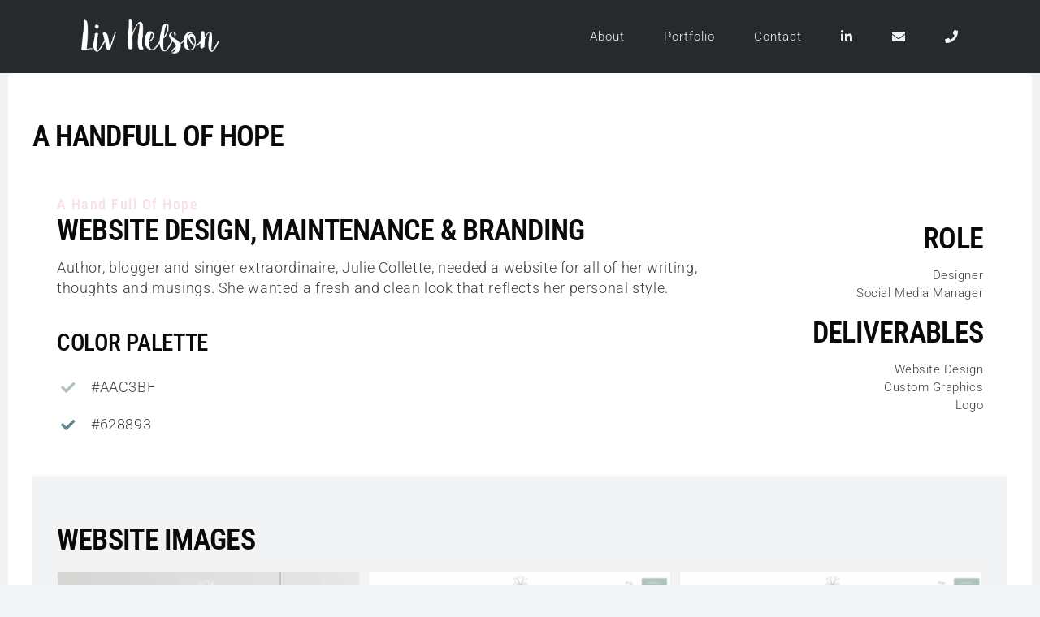

--- FILE ---
content_type: text/html; charset=UTF-8
request_url: https://liv-creative.com/2022/04/07/a-handfull-of-hope/
body_size: 14138
content:
<!DOCTYPE html>
<html class="avada-html-layout-wide avada-html-header-position-top avada-is-100-percent-template awb-scroll" lang="en-US" prefix="og: http://ogp.me/ns# fb: http://ogp.me/ns/fb#">
<head>
	<meta http-equiv="X-UA-Compatible" content="IE=edge" />
	<meta http-equiv="Content-Type" content="text/html; charset=utf-8"/>
	<meta name="viewport" content="width=device-width, initial-scale=1" />
	<title>A Handfull of Hope &#8211; Liv Nelson</title>
<meta name='robots' content='max-image-preview:large' />
<link rel="alternate" type="application/rss+xml" title="Liv Nelson &raquo; Feed" href="https://liv-creative.com/feed/" />
<link rel="alternate" type="application/rss+xml" title="Liv Nelson &raquo; Comments Feed" href="https://liv-creative.com/comments/feed/" />
					<link rel="shortcut icon" href="https://liv-creative.com/wp-content/uploads/2024/08/liv-nelson-favicon_64x64.png" type="image/x-icon" />
		
					<!-- Apple Touch Icon -->
			<link rel="apple-touch-icon" sizes="180x180" href="https://liv-creative.com/wp-content/uploads/2024/08/liv-nelson-favicon_180x180.png">
		
					<!-- Android Icon -->
			<link rel="icon" sizes="192x192" href="https://liv-creative.com/wp-content/uploads/2024/08/liv-nelson-favicon_192x192.png">
		
					<!-- MS Edge Icon -->
			<meta name="msapplication-TileImage" content="https://liv-creative.com/wp-content/uploads/2024/08/liv-nelson-favicon_270x270.png">
				<link rel="alternate" title="oEmbed (JSON)" type="application/json+oembed" href="https://liv-creative.com/wp-json/oembed/1.0/embed?url=https%3A%2F%2Fliv-creative.com%2F2022%2F04%2F07%2Fa-handfull-of-hope%2F" />
<link rel="alternate" title="oEmbed (XML)" type="text/xml+oembed" href="https://liv-creative.com/wp-json/oembed/1.0/embed?url=https%3A%2F%2Fliv-creative.com%2F2022%2F04%2F07%2Fa-handfull-of-hope%2F&#038;format=xml" />
					<meta name="description" content="A Hand Full of Hope 

Website Design, Maintenance &amp; Branding 

Author, blogger and singer extraordinaire, Julie Collette, needed a website for all of her writing, thoughts and musings. She wanted a fresh and clean look that reflects her personal style.  

Color Palette 

#AAC3BF  

#628893    

Role 
Designer
Social Media Manager"/>
				
		<meta property="og:locale" content="en_US"/>
		<meta property="og:type" content="article"/>
		<meta property="og:site_name" content="Liv Nelson"/>
		<meta property="og:title" content="  A Handfull of Hope"/>
				<meta property="og:description" content="A Hand Full of Hope 

Website Design, Maintenance &amp; Branding 

Author, blogger and singer extraordinaire, Julie Collette, needed a website for all of her writing, thoughts and musings. She wanted a fresh and clean look that reflects her personal style.  

Color Palette 

#AAC3BF  

#628893    

Role 
Designer
Social Media Manager"/>
				<meta property="og:url" content="https://liv-creative.com/2022/04/07/a-handfull-of-hope/"/>
										<meta property="article:published_time" content="2022-04-07T21:05:16+00:00"/>
							<meta property="article:modified_time" content="2025-11-18T20:22:50+00:00"/>
								<meta name="author" content="admin"/>
								<meta property="og:image" content="https://liv-creative.com/wp-content/uploads/2022/03/a-hand-full-of-hope.jpg"/>
		<meta property="og:image:width" content="1920"/>
		<meta property="og:image:height" content="700"/>
		<meta property="og:image:type" content="image/jpeg"/>
				<style id='wp-img-auto-sizes-contain-inline-css' type='text/css'>
img:is([sizes=auto i],[sizes^="auto," i]){contain-intrinsic-size:3000px 1500px}
/*# sourceURL=wp-img-auto-sizes-contain-inline-css */
</style>
<link rel='stylesheet' id='dflip-style-css' href='https://liv-creative.com/wp-content/plugins/3d-flipbook-dflip-lite/assets/css/dflip.min.css?ver=2.2.55' type='text/css' media='all' />
<link rel='stylesheet' id='child-style-css' href='https://liv-creative.com/wp-content/themes/Avada-Child-Theme/style.css?ver=6.9' type='text/css' media='all' />
<link rel='stylesheet' id='fusion-dynamic-css-css' href='https://liv-creative.com/wp-content/uploads/fusion-styles/5a2b8fb777e8e25dea538ae6ff610dff.min.css?ver=3.11.9' type='text/css' media='all' />
<link rel="https://api.w.org/" href="https://liv-creative.com/wp-json/" /><link rel="alternate" title="JSON" type="application/json" href="https://liv-creative.com/wp-json/wp/v2/posts/22152" /><link rel="EditURI" type="application/rsd+xml" title="RSD" href="https://liv-creative.com/xmlrpc.php?rsd" />
<meta name="generator" content="WordPress 6.9" />
<link rel="canonical" href="https://liv-creative.com/2022/04/07/a-handfull-of-hope/" />
<link rel='shortlink' href='https://liv-creative.com/?p=22152' />
<style type="text/css" id="css-fb-visibility">@media screen and (max-width: 640px){.fusion-no-small-visibility{display:none !important;}body .sm-text-align-center{text-align:center !important;}body .sm-text-align-left{text-align:left !important;}body .sm-text-align-right{text-align:right !important;}body .sm-flex-align-center{justify-content:center !important;}body .sm-flex-align-flex-start{justify-content:flex-start !important;}body .sm-flex-align-flex-end{justify-content:flex-end !important;}body .sm-mx-auto{margin-left:auto !important;margin-right:auto !important;}body .sm-ml-auto{margin-left:auto !important;}body .sm-mr-auto{margin-right:auto !important;}body .fusion-absolute-position-small{position:absolute;top:auto;width:100%;}.awb-sticky.awb-sticky-small{ position: sticky; top: var(--awb-sticky-offset,0); }}@media screen and (min-width: 641px) and (max-width: 1024px){.fusion-no-medium-visibility{display:none !important;}body .md-text-align-center{text-align:center !important;}body .md-text-align-left{text-align:left !important;}body .md-text-align-right{text-align:right !important;}body .md-flex-align-center{justify-content:center !important;}body .md-flex-align-flex-start{justify-content:flex-start !important;}body .md-flex-align-flex-end{justify-content:flex-end !important;}body .md-mx-auto{margin-left:auto !important;margin-right:auto !important;}body .md-ml-auto{margin-left:auto !important;}body .md-mr-auto{margin-right:auto !important;}body .fusion-absolute-position-medium{position:absolute;top:auto;width:100%;}.awb-sticky.awb-sticky-medium{ position: sticky; top: var(--awb-sticky-offset,0); }}@media screen and (min-width: 1025px){.fusion-no-large-visibility{display:none !important;}body .lg-text-align-center{text-align:center !important;}body .lg-text-align-left{text-align:left !important;}body .lg-text-align-right{text-align:right !important;}body .lg-flex-align-center{justify-content:center !important;}body .lg-flex-align-flex-start{justify-content:flex-start !important;}body .lg-flex-align-flex-end{justify-content:flex-end !important;}body .lg-mx-auto{margin-left:auto !important;margin-right:auto !important;}body .lg-ml-auto{margin-left:auto !important;}body .lg-mr-auto{margin-right:auto !important;}body .fusion-absolute-position-large{position:absolute;top:auto;width:100%;}.awb-sticky.awb-sticky-large{ position: sticky; top: var(--awb-sticky-offset,0); }}</style>		<script type="text/javascript">
			var doc = document.documentElement;
			doc.setAttribute( 'data-useragent', navigator.userAgent );
		</script>
		
	<style id='global-styles-inline-css' type='text/css'>
:root{--wp--preset--aspect-ratio--square: 1;--wp--preset--aspect-ratio--4-3: 4/3;--wp--preset--aspect-ratio--3-4: 3/4;--wp--preset--aspect-ratio--3-2: 3/2;--wp--preset--aspect-ratio--2-3: 2/3;--wp--preset--aspect-ratio--16-9: 16/9;--wp--preset--aspect-ratio--9-16: 9/16;--wp--preset--color--black: #000000;--wp--preset--color--cyan-bluish-gray: #abb8c3;--wp--preset--color--white: #ffffff;--wp--preset--color--pale-pink: #f78da7;--wp--preset--color--vivid-red: #cf2e2e;--wp--preset--color--luminous-vivid-orange: #ff6900;--wp--preset--color--luminous-vivid-amber: #fcb900;--wp--preset--color--light-green-cyan: #7bdcb5;--wp--preset--color--vivid-green-cyan: #00d084;--wp--preset--color--pale-cyan-blue: #8ed1fc;--wp--preset--color--vivid-cyan-blue: #0693e3;--wp--preset--color--vivid-purple: #9b51e0;--wp--preset--color--awb-color-1: #ffffff;--wp--preset--color--awb-color-2: #f2f3f5;--wp--preset--color--awb-color-3: #e8e8ea;--wp--preset--color--awb-color-4: #dcdee2;--wp--preset--color--awb-color-5: #666666;--wp--preset--color--awb-color-6: #3f3f3f;--wp--preset--color--awb-color-7: #262a2d;--wp--preset--color--awb-color-8: #0a0a0a;--wp--preset--color--awb-color-custom-3: #ff5d29;--wp--preset--color--awb-color-custom-4: #ff9746;--wp--preset--color--awb-color-custom-5: #ffc573;--wp--preset--color--awb-color-custom-6: #fcefb4;--wp--preset--color--awb-color-custom-7: #247b7b;--wp--preset--color--awb-color-custom-8: #44a1a0;--wp--preset--color--awb-color-custom-9: #7fd8be;--wp--preset--color--awb-color-custom-10: #cee7dd;--wp--preset--color--awb-color-custom-11: #ff4c90;--wp--preset--color--awb-color-custom-2: #fbb1bd;--wp--preset--color--awb-color-custom-1: #fae0e4;--wp--preset--color--awb-color-custom-12: #003f88;--wp--preset--color--awb-color-custom-13: #2c679e;--wp--preset--color--awb-color-custom-14: #cedaea;--wp--preset--color--awb-color-custom-15: #592e83;--wp--preset--color--awb-color-custom-16: #8165a5;--wp--preset--color--awb-color-custom-17: #e5e0f9;--wp--preset--gradient--vivid-cyan-blue-to-vivid-purple: linear-gradient(135deg,rgb(6,147,227) 0%,rgb(155,81,224) 100%);--wp--preset--gradient--light-green-cyan-to-vivid-green-cyan: linear-gradient(135deg,rgb(122,220,180) 0%,rgb(0,208,130) 100%);--wp--preset--gradient--luminous-vivid-amber-to-luminous-vivid-orange: linear-gradient(135deg,rgb(252,185,0) 0%,rgb(255,105,0) 100%);--wp--preset--gradient--luminous-vivid-orange-to-vivid-red: linear-gradient(135deg,rgb(255,105,0) 0%,rgb(207,46,46) 100%);--wp--preset--gradient--very-light-gray-to-cyan-bluish-gray: linear-gradient(135deg,rgb(238,238,238) 0%,rgb(169,184,195) 100%);--wp--preset--gradient--cool-to-warm-spectrum: linear-gradient(135deg,rgb(74,234,220) 0%,rgb(151,120,209) 20%,rgb(207,42,186) 40%,rgb(238,44,130) 60%,rgb(251,105,98) 80%,rgb(254,248,76) 100%);--wp--preset--gradient--blush-light-purple: linear-gradient(135deg,rgb(255,206,236) 0%,rgb(152,150,240) 100%);--wp--preset--gradient--blush-bordeaux: linear-gradient(135deg,rgb(254,205,165) 0%,rgb(254,45,45) 50%,rgb(107,0,62) 100%);--wp--preset--gradient--luminous-dusk: linear-gradient(135deg,rgb(255,203,112) 0%,rgb(199,81,192) 50%,rgb(65,88,208) 100%);--wp--preset--gradient--pale-ocean: linear-gradient(135deg,rgb(255,245,203) 0%,rgb(182,227,212) 50%,rgb(51,167,181) 100%);--wp--preset--gradient--electric-grass: linear-gradient(135deg,rgb(202,248,128) 0%,rgb(113,206,126) 100%);--wp--preset--gradient--midnight: linear-gradient(135deg,rgb(2,3,129) 0%,rgb(40,116,252) 100%);--wp--preset--font-size--small: 12.75px;--wp--preset--font-size--medium: 20px;--wp--preset--font-size--large: 25.5px;--wp--preset--font-size--x-large: 42px;--wp--preset--font-size--normal: 17px;--wp--preset--font-size--xlarge: 34px;--wp--preset--font-size--huge: 51px;--wp--preset--spacing--20: 0.44rem;--wp--preset--spacing--30: 0.67rem;--wp--preset--spacing--40: 1rem;--wp--preset--spacing--50: 1.5rem;--wp--preset--spacing--60: 2.25rem;--wp--preset--spacing--70: 3.38rem;--wp--preset--spacing--80: 5.06rem;--wp--preset--shadow--natural: 6px 6px 9px rgba(0, 0, 0, 0.2);--wp--preset--shadow--deep: 12px 12px 50px rgba(0, 0, 0, 0.4);--wp--preset--shadow--sharp: 6px 6px 0px rgba(0, 0, 0, 0.2);--wp--preset--shadow--outlined: 6px 6px 0px -3px rgb(255, 255, 255), 6px 6px rgb(0, 0, 0);--wp--preset--shadow--crisp: 6px 6px 0px rgb(0, 0, 0);}:where(.is-layout-flex){gap: 0.5em;}:where(.is-layout-grid){gap: 0.5em;}body .is-layout-flex{display: flex;}.is-layout-flex{flex-wrap: wrap;align-items: center;}.is-layout-flex > :is(*, div){margin: 0;}body .is-layout-grid{display: grid;}.is-layout-grid > :is(*, div){margin: 0;}:where(.wp-block-columns.is-layout-flex){gap: 2em;}:where(.wp-block-columns.is-layout-grid){gap: 2em;}:where(.wp-block-post-template.is-layout-flex){gap: 1.25em;}:where(.wp-block-post-template.is-layout-grid){gap: 1.25em;}.has-black-color{color: var(--wp--preset--color--black) !important;}.has-cyan-bluish-gray-color{color: var(--wp--preset--color--cyan-bluish-gray) !important;}.has-white-color{color: var(--wp--preset--color--white) !important;}.has-pale-pink-color{color: var(--wp--preset--color--pale-pink) !important;}.has-vivid-red-color{color: var(--wp--preset--color--vivid-red) !important;}.has-luminous-vivid-orange-color{color: var(--wp--preset--color--luminous-vivid-orange) !important;}.has-luminous-vivid-amber-color{color: var(--wp--preset--color--luminous-vivid-amber) !important;}.has-light-green-cyan-color{color: var(--wp--preset--color--light-green-cyan) !important;}.has-vivid-green-cyan-color{color: var(--wp--preset--color--vivid-green-cyan) !important;}.has-pale-cyan-blue-color{color: var(--wp--preset--color--pale-cyan-blue) !important;}.has-vivid-cyan-blue-color{color: var(--wp--preset--color--vivid-cyan-blue) !important;}.has-vivid-purple-color{color: var(--wp--preset--color--vivid-purple) !important;}.has-black-background-color{background-color: var(--wp--preset--color--black) !important;}.has-cyan-bluish-gray-background-color{background-color: var(--wp--preset--color--cyan-bluish-gray) !important;}.has-white-background-color{background-color: var(--wp--preset--color--white) !important;}.has-pale-pink-background-color{background-color: var(--wp--preset--color--pale-pink) !important;}.has-vivid-red-background-color{background-color: var(--wp--preset--color--vivid-red) !important;}.has-luminous-vivid-orange-background-color{background-color: var(--wp--preset--color--luminous-vivid-orange) !important;}.has-luminous-vivid-amber-background-color{background-color: var(--wp--preset--color--luminous-vivid-amber) !important;}.has-light-green-cyan-background-color{background-color: var(--wp--preset--color--light-green-cyan) !important;}.has-vivid-green-cyan-background-color{background-color: var(--wp--preset--color--vivid-green-cyan) !important;}.has-pale-cyan-blue-background-color{background-color: var(--wp--preset--color--pale-cyan-blue) !important;}.has-vivid-cyan-blue-background-color{background-color: var(--wp--preset--color--vivid-cyan-blue) !important;}.has-vivid-purple-background-color{background-color: var(--wp--preset--color--vivid-purple) !important;}.has-black-border-color{border-color: var(--wp--preset--color--black) !important;}.has-cyan-bluish-gray-border-color{border-color: var(--wp--preset--color--cyan-bluish-gray) !important;}.has-white-border-color{border-color: var(--wp--preset--color--white) !important;}.has-pale-pink-border-color{border-color: var(--wp--preset--color--pale-pink) !important;}.has-vivid-red-border-color{border-color: var(--wp--preset--color--vivid-red) !important;}.has-luminous-vivid-orange-border-color{border-color: var(--wp--preset--color--luminous-vivid-orange) !important;}.has-luminous-vivid-amber-border-color{border-color: var(--wp--preset--color--luminous-vivid-amber) !important;}.has-light-green-cyan-border-color{border-color: var(--wp--preset--color--light-green-cyan) !important;}.has-vivid-green-cyan-border-color{border-color: var(--wp--preset--color--vivid-green-cyan) !important;}.has-pale-cyan-blue-border-color{border-color: var(--wp--preset--color--pale-cyan-blue) !important;}.has-vivid-cyan-blue-border-color{border-color: var(--wp--preset--color--vivid-cyan-blue) !important;}.has-vivid-purple-border-color{border-color: var(--wp--preset--color--vivid-purple) !important;}.has-vivid-cyan-blue-to-vivid-purple-gradient-background{background: var(--wp--preset--gradient--vivid-cyan-blue-to-vivid-purple) !important;}.has-light-green-cyan-to-vivid-green-cyan-gradient-background{background: var(--wp--preset--gradient--light-green-cyan-to-vivid-green-cyan) !important;}.has-luminous-vivid-amber-to-luminous-vivid-orange-gradient-background{background: var(--wp--preset--gradient--luminous-vivid-amber-to-luminous-vivid-orange) !important;}.has-luminous-vivid-orange-to-vivid-red-gradient-background{background: var(--wp--preset--gradient--luminous-vivid-orange-to-vivid-red) !important;}.has-very-light-gray-to-cyan-bluish-gray-gradient-background{background: var(--wp--preset--gradient--very-light-gray-to-cyan-bluish-gray) !important;}.has-cool-to-warm-spectrum-gradient-background{background: var(--wp--preset--gradient--cool-to-warm-spectrum) !important;}.has-blush-light-purple-gradient-background{background: var(--wp--preset--gradient--blush-light-purple) !important;}.has-blush-bordeaux-gradient-background{background: var(--wp--preset--gradient--blush-bordeaux) !important;}.has-luminous-dusk-gradient-background{background: var(--wp--preset--gradient--luminous-dusk) !important;}.has-pale-ocean-gradient-background{background: var(--wp--preset--gradient--pale-ocean) !important;}.has-electric-grass-gradient-background{background: var(--wp--preset--gradient--electric-grass) !important;}.has-midnight-gradient-background{background: var(--wp--preset--gradient--midnight) !important;}.has-small-font-size{font-size: var(--wp--preset--font-size--small) !important;}.has-medium-font-size{font-size: var(--wp--preset--font-size--medium) !important;}.has-large-font-size{font-size: var(--wp--preset--font-size--large) !important;}.has-x-large-font-size{font-size: var(--wp--preset--font-size--x-large) !important;}
/*# sourceURL=global-styles-inline-css */
</style>
</head>

<body class="wp-singular post-template-default single single-post postid-22152 single-format-standard wp-theme-Avada wp-child-theme-Avada-Child-Theme awb-no-sidebars fusion-image-hovers fusion-pagination-sizing fusion-button_type-flat fusion-button_span-no fusion-button_gradient-linear avada-image-rollover-circle-yes avada-image-rollover-no fusion-body ltr fusion-sticky-header no-tablet-sticky-header no-mobile-sticky-header no-mobile-slidingbar no-mobile-totop fusion-disable-outline fusion-sub-menu-fade mobile-logo-pos-center layout-wide-mode avada-has-boxed-modal-shadow-none layout-scroll-offset-full avada-has-zero-margin-offset-top fusion-top-header menu-text-align-center mobile-menu-design-classic fusion-show-pagination-text fusion-header-layout-v3 avada-responsive avada-footer-fx-parallax-effect avada-menu-highlight-style-bar fusion-search-form-clean fusion-main-menu-search-overlay fusion-avatar-circle avada-dropdown-styles avada-blog-layout-large avada-blog-archive-layout-large avada-header-shadow-no avada-menu-icon-position-left avada-has-megamenu-shadow avada-has-mobile-menu-search avada-has-main-nav-search-icon avada-has-breadcrumb-mobile-hidden avada-has-titlebar-hide avada-header-border-color-full-transparent avada-has-pagination-width_height avada-flyout-menu-direction-fade avada-ec-views-v1 awb-link-decoration" data-awb-post-id="22152">
		<a class="skip-link screen-reader-text" href="#content">Skip to content</a>

	<div id="boxed-wrapper">
		
		<div id="wrapper" class="fusion-wrapper">
			<div id="home" style="position:relative;top:-1px;"></div>
												<div class="fusion-tb-header"><div class="fusion-fullwidth fullwidth-box fusion-builder-row-1 fusion-flex-container has-pattern-background has-mask-background nonhundred-percent-fullwidth non-hundred-percent-height-scrolling fusion-sticky-container" style="--link_color: var(--awb-color1);--awb-border-radius-top-left:0px;--awb-border-radius-top-right:0px;--awb-border-radius-bottom-right:0px;--awb-border-radius-bottom-left:0px;--awb-padding-top:0px;--awb-padding-right:100px;--awb-padding-bottom:0px;--awb-padding-left:100px;--awb-padding-top-small:20px;--awb-padding-right-small:40px;--awb-padding-bottom-small:20px;--awb-padding-left-small:40px;--awb-background-color:var(--awb-color7);--awb-sticky-background-color:var(--awb-color8) !important;--awb-flex-wrap:wrap;" data-transition-offset="0" data-scroll-offset="0" data-sticky-small-visibility="1" data-sticky-medium-visibility="1" data-sticky-large-visibility="1" ><div class="fusion-builder-row fusion-row fusion-flex-align-items-stretch fusion-flex-content-wrap" style="max-width:calc( 1440px + 0px );margin-left: calc(-0px / 2 );margin-right: calc(-0px / 2 );"><div class="fusion-layout-column fusion_builder_column fusion-builder-column-0 fusion_builder_column_1_6 1_6 fusion-flex-column" style="--awb-padding-bottom-medium:0px;--awb-bg-size:cover;--awb-width-large:16.666666666667%;--awb-margin-top-large:0px;--awb-spacing-right-large:0px;--awb-margin-bottom-large:0px;--awb-spacing-left-large:0px;--awb-width-medium:25%;--awb-order-medium:0;--awb-spacing-right-medium:0px;--awb-spacing-left-medium:0px;--awb-width-small:50%;--awb-order-small:0;--awb-spacing-right-small:0px;--awb-spacing-left-small:0px;" data-scroll-devices="small-visibility,medium-visibility,large-visibility"><div class="fusion-column-wrapper fusion-column-has-shadow fusion-flex-justify-content-center fusion-content-layout-column"><div class="fusion-image-before-after-wrapper type-switch hover-type-together fusion-image-before-after-wrapper-1" style="--awb-font-size:14px;--awb-bordersize:0px;--awb-accent-color-bg:hsla(var(--awb-color1-h),var(--awb-color1-s),var(--awb-color1-l),calc(var(--awb-color1-a) - 85%));--awb-element-width:100%;--awb-element-max-width:170px;--awb-transition-time:0.5s;"><div class="fusion-image-before-after-element fusion-image-switch fusion-image-before-after-1"><a class="fusion-image-switch-link" href="https://liv-creative.com/" target="_self"><img fetchpriority="high" decoding="async" class="fusion-image-switch-before lazyload" src="data:image/svg+xml,%3Csvg%20xmlns%3D%27http%3A%2F%2Fwww.w3.org%2F2000%2Fsvg%27%20width%3D%27986%27%20height%3D%27239%27%20viewBox%3D%270%200%20986%20239%27%3E%3Crect%20width%3D%27986%27%20height%3D%27239%27%20fill-opacity%3D%220%22%2F%3E%3C%2Fsvg%3E" width="986" height="239" data-orig-src="https://liv-creative.com/wp-content/uploads/2024/08/liv-nelson-sticky-logo-white.png"><img decoding="async" class="fusion-image-switch-after lazyload" src="data:image/svg+xml,%3Csvg%20xmlns%3D%27http%3A%2F%2Fwww.w3.org%2F2000%2Fsvg%27%20width%3D%271000%27%20height%3D%27241%27%20viewBox%3D%270%200%201000%20241%27%3E%3Crect%20width%3D%271000%27%20height%3D%27241%27%20fill-opacity%3D%220%22%2F%3E%3C%2Fsvg%3E" width="1000" height="241" data-orig-src="https://liv-creative.com/wp-content/uploads/2024/08/liv-nelson-sticky-logo-rgb-e1723160332873.png"></a></div></div></div></div><div class="fusion-layout-column fusion_builder_column fusion-builder-column-1 fusion_builder_column_5_6 5_6 fusion-flex-column fusion-flex-align-self-stretch" style="--awb-bg-size:cover;--awb-width-large:83.333333333333%;--awb-margin-top-large:0px;--awb-spacing-right-large:0px;--awb-margin-bottom-large:0px;--awb-spacing-left-large:0px;--awb-width-medium:75%;--awb-order-medium:0;--awb-spacing-right-medium:0px;--awb-spacing-left-medium:0px;--awb-width-small:50%;--awb-order-small:0;--awb-spacing-right-small:0px;--awb-spacing-left-small:0px;" data-scroll-devices="small-visibility,medium-visibility,large-visibility"><div class="fusion-column-wrapper fusion-column-has-shadow fusion-flex-justify-content-center fusion-content-layout-column"><nav class="awb-menu awb-menu_row awb-menu_em-click mobile-mode-collapse-to-button awb-menu_icons-left awb-menu_dc-no mobile-trigger-fullwidth-off awb-menu_mobile-toggle awb-menu_indent-left mobile-size-full-absolute loading mega-menu-loading awb-menu_desktop awb-menu_dropdown awb-menu_expand-right awb-menu_transition-opacity" style="--awb-font-size:15px;--awb-transition-time:500;--awb-text-transform:none;--awb-min-height:90px;--awb-gap:48px;--awb-justify-content:flex-end;--awb-color:var(--awb-color2);--awb-letter-spacing:1px;--awb-active-color:var(--awb-custom_color_8);--awb-active-border-color:var(--awb-color7);--awb-submenu-sep-color:rgba(0,0,0,0);--awb-submenu-border-radius-top-left:0px;--awb-submenu-border-radius-top-right:0px;--awb-submenu-border-radius-bottom-right:6px;--awb-submenu-border-radius-bottom-left:6px;--awb-submenu-active-bg:#ffffff;--awb-submenu-active-color:#e91e63;--awb-submenu-font-size:15px;--awb-submenu-text-transform:none;--awb-icons-color:var(--awb-color2);--awb-icons-hover-color:var(--awb-color7);--awb-main-justify-content:flex-start;--awb-mobile-nav-button-align-hor:flex-end;--awb-mobile-bg:var(--awb-color3);--awb-mobile-color:var(--awb-color5);--awb-mobile-nav-items-height:55;--awb-mobile-active-bg:var(--awb-custom_color_7);--awb-mobile-active-color:var(--awb-color1);--awb-mobile-trigger-font-size:22px;--awb-mobile-trigger-color:#ffffff;--awb-mobile-trigger-background-color:rgba(255,255,255,0);--awb-mobile-nav-trigger-bottom-margin:20px;--awb-mobile-font-size:20px;--awb-mobile-sep-color:hsla(var(--awb-color4-h),var(--awb-color4-s),var(--awb-color4-l),calc(var(--awb-color4-a) - 100%));--awb-sticky-min-height:70px;--awb-mobile-justify:flex-start;--awb-mobile-caret-left:auto;--awb-mobile-caret-right:0;--awb-box-shadow:0px 3px 10px 0px rgba(0,0,0,0.03);;--awb-fusion-font-family-typography:&quot;Roboto&quot;;--awb-fusion-font-style-typography:normal;--awb-fusion-font-weight-typography:300;--awb-fusion-font-family-submenu-typography:inherit;--awb-fusion-font-style-submenu-typography:normal;--awb-fusion-font-weight-submenu-typography:400;--awb-fusion-font-family-mobile-typography:&quot;Roboto&quot;;--awb-fusion-font-style-mobile-typography:normal;--awb-fusion-font-weight-mobile-typography:300;" aria-label="Main Menu" data-breakpoint="640" data-count="0" data-transition-type="fade" data-transition-time="500" data-expand="right"><button type="button" class="awb-menu__m-toggle awb-menu__m-toggle_no-text" aria-expanded="false" aria-controls="menu-main-menu"><span class="awb-menu__m-toggle-inner"><span class="collapsed-nav-text"><span class="screen-reader-text">Toggle Navigation</span></span><span class="awb-menu__m-collapse-icon awb-menu__m-collapse-icon_no-text"><span class="awb-menu__m-collapse-icon-open awb-menu__m-collapse-icon-open_no-text fa-bars fas"></span><span class="awb-menu__m-collapse-icon-close awb-menu__m-collapse-icon-close_no-text fa-times fas"></span></span></span></button><ul id="menu-main-menu" class="fusion-menu awb-menu__main-ul awb-menu__main-ul_row"><li  id="menu-item-23475"  class="menu-item menu-item-type-post_type menu-item-object-page menu-item-23475 awb-menu__li awb-menu__main-li awb-menu__main-li_regular"  data-item-id="23475"><span class="awb-menu__main-background-default awb-menu__main-background-default_fade"></span><span class="awb-menu__main-background-active awb-menu__main-background-active_fade"></span><a  href="https://liv-creative.com/about/" class="awb-menu__main-a awb-menu__main-a_regular"><span class="menu-text">About</span></a></li><li  id="menu-item-23474"  class="menu-item menu-item-type-post_type menu-item-object-page menu-item-23474 awb-menu__li awb-menu__main-li awb-menu__main-li_regular"  data-item-id="23474"><span class="awb-menu__main-background-default awb-menu__main-background-default_fade"></span><span class="awb-menu__main-background-active awb-menu__main-background-active_fade"></span><a  href="https://liv-creative.com/portfolio/" class="awb-menu__main-a awb-menu__main-a_regular"><span class="menu-text">Portfolio</span></a></li><li  id="menu-item-22774"  class="menu-item menu-item-type-post_type menu-item-object-page menu-item-22774 awb-menu__li awb-menu__main-li awb-menu__main-li_regular"  data-item-id="22774"><span class="awb-menu__main-background-default awb-menu__main-background-default_fade"></span><span class="awb-menu__main-background-active awb-menu__main-background-active_fade"></span><a  href="https://liv-creative.com/contact/" class="awb-menu__main-a awb-menu__main-a_regular"><span class="menu-text">Contact</span></a></li><li  id="menu-item-22778"  class="menu-item menu-item-type-custom menu-item-object-custom menu-item-22778 awb-menu__li awb-menu__main-li awb-menu__main-li_regular"  data-item-id="22778"><span class="awb-menu__main-background-default awb-menu__main-background-default_fade"></span><span class="awb-menu__main-background-active awb-menu__main-background-active_fade"></span><a  target="_blank" rel="noopener noreferrer" href="https://www.linkedin.com/in/olivia-nelson/" class="awb-menu__main-a awb-menu__main-a_regular awb-menu__main-a_icon-only fusion-flex-link"><span class="awb-menu__i awb-menu__i_main fusion-megamenu-icon"><i class="glyphicon fa-linkedin-in fab" aria-hidden="true"></i></span><span class="menu-text"><span class="menu-title menu-title_no-desktop">LinkedIn</span></span></a></li><li  id="menu-item-22780"  class="menu-item menu-item-type-custom menu-item-object-custom menu-item-22780 awb-menu__li awb-menu__main-li awb-menu__main-li_regular"  data-item-id="22780"><span class="awb-menu__main-background-default awb-menu__main-background-default_fade"></span><span class="awb-menu__main-background-active awb-menu__main-background-active_fade"></span><a  href="mailto:livnelson@me.com" class="awb-menu__main-a awb-menu__main-a_regular awb-menu__main-a_icon-only fusion-flex-link"><span class="awb-menu__i awb-menu__i_main fusion-megamenu-icon"><i class="glyphicon fa-envelope fas" aria-hidden="true"></i></span><span class="menu-text"><span class="menu-title menu-title_no-desktop">Email</span></span></a></li><li  id="menu-item-22779"  class="menu-item menu-item-type-custom menu-item-object-custom menu-item-22779 awb-menu__li awb-menu__main-li awb-menu__main-li_regular"  data-item-id="22779"><span class="awb-menu__main-background-default awb-menu__main-background-default_fade"></span><span class="awb-menu__main-background-active awb-menu__main-background-active_fade"></span><a  href="tel:6263198093" class="awb-menu__main-a awb-menu__main-a_regular awb-menu__main-a_icon-only fusion-flex-link"><span class="awb-menu__i awb-menu__i_main fusion-megamenu-icon"><i class="glyphicon fa-phone fas" aria-hidden="true"></i></span><span class="menu-text"><span class="menu-title menu-title_no-desktop">Phone</span></span></a></li></ul></nav></div></div></div></div>
</div>		<div id="sliders-container" class="fusion-slider-visibility">
					</div>
											
			
						<main id="main" class="clearfix width-100">
				<div class="fusion-row" style="max-width:100%;">

<section id="content" style="">
									<div id="post-22152" class="post-22152 post type-post status-publish format-standard has-post-thumbnail hentry category-uncategorized">

				<div class="post-content">
					<div class="fusion-fullwidth fullwidth-box fusion-builder-row-2 fusion-flex-container has-pattern-background has-mask-background nonhundred-percent-fullwidth non-hundred-percent-height-scrolling" style="--awb-border-radius-top-left:6px;--awb-border-radius-top-right:6px;--awb-border-radius-bottom-right:6px;--awb-border-radius-bottom-left:6px;--awb-overflow:hidden;--awb-padding-top:60px;--awb-margin-bottom:30px;--awb-background-color:var(--awb-color1);--awb-flex-wrap:wrap;" ><div class="fusion-builder-row fusion-row fusion-flex-align-items-flex-start fusion-flex-content-wrap" style="max-width:1497.6px;margin-left: calc(-4% / 2 );margin-right: calc(-4% / 2 );"><div class="fusion-layout-column fusion_builder_column fusion-builder-column-2 fusion_builder_column_2_3 2_3 fusion-flex-column" style="--awb-bg-size:cover;--awb-width-large:66.666666666667%;--awb-margin-top-large:0px;--awb-spacing-right-large:2.88%;--awb-margin-bottom-large:0px;--awb-spacing-left-large:2.88%;--awb-width-medium:66.666666666667%;--awb-order-medium:0;--awb-spacing-right-medium:2.88%;--awb-spacing-left-medium:2.88%;--awb-width-small:100%;--awb-order-small:0;--awb-spacing-right-small:1.92%;--awb-spacing-left-small:1.92%;" data-scroll-devices="small-visibility,medium-visibility,large-visibility"><div class="fusion-column-wrapper fusion-column-has-shadow fusion-flex-justify-content-flex-start fusion-content-layout-column"><div class="fusion-title title fusion-title-1 fusion-sep-none fusion-title-text fusion-title-size-two"><h2 class="fusion-title-heading title-heading-left fusion-responsive-typography-calculated" style="margin:0;--fontSize:36;line-height:1;">A Handfull of Hope</h2></div></div></div><div class="fusion-layout-column fusion_builder_column fusion-builder-column-3 fusion_builder_column_1_1 1_1 fusion-flex-column" style="--awb-bg-size:cover;--awb-width-large:100%;--awb-margin-top-large:0px;--awb-spacing-right-large:1.92%;--awb-margin-bottom-large:0px;--awb-spacing-left-large:1.92%;--awb-width-medium:100%;--awb-order-medium:0;--awb-spacing-right-medium:1.92%;--awb-spacing-left-medium:1.92%;--awb-width-small:100%;--awb-order-small:0;--awb-spacing-right-small:1.92%;--awb-spacing-left-small:1.92%;"><div class="fusion-column-wrapper fusion-column-has-shadow fusion-flex-justify-content-flex-start fusion-content-layout-column"><div class="fusion-content-tb fusion-content-tb-1"><div class="fusion-fullwidth fullwidth-box fusion-builder-row-2-1 fusion-flex-container has-pattern-background has-mask-background nonhundred-percent-fullwidth non-hundred-percent-height-scrolling" style="--awb-border-sizes-bottom:2px;--awb-border-color:hsla(var(--awb-custom_color_1-h),var(--awb-custom_color_1-s),var(--awb-custom_color_1-l),calc(var(--awb-custom_color_1-a) - 70%));--awb-border-radius-top-left:0px;--awb-border-radius-top-right:0px;--awb-border-radius-bottom-right:0px;--awb-border-radius-bottom-left:0px;--awb-padding-top:40px;--awb-padding-bottom:40px;--awb-background-color:var(--awb-color1);--awb-flex-wrap:wrap;" ><div class="fusion-builder-row fusion-row fusion-flex-align-items-flex-start fusion-flex-justify-content-center fusion-flex-content-wrap" style="max-width:1497.6px;margin-left: calc(-4% / 2 );margin-right: calc(-4% / 2 );"><div class="fusion-layout-column fusion_builder_column fusion-builder-column-4 fusion_builder_column_3_4 3_4 fusion-flex-column" style="--awb-bg-size:cover;--awb-width-large:75%;--awb-margin-top-large:0px;--awb-spacing-right-large:2.56%;--awb-margin-bottom-large:0px;--awb-spacing-left-large:2.56%;--awb-width-medium:75%;--awb-order-medium:0;--awb-spacing-right-medium:2.56%;--awb-spacing-left-medium:2.56%;--awb-width-small:100%;--awb-order-small:0;--awb-spacing-right-small:1.92%;--awb-spacing-left-small:1.92%;"><div class="fusion-column-wrapper fusion-column-has-shadow fusion-flex-justify-content-flex-start fusion-content-layout-column"><div class="fusion-title title fusion-title-2 fusion-sep-none fusion-title-text fusion-title-size-four" style="--awb-text-color:var(--awb-custom_color_1);--awb-margin-bottom:4px;--awb-font-size:18px;"><h4 class="fusion-title-heading title-heading-left fusion-responsive-typography-calculated" style="margin:0;font-size:1em;letter-spacing:1.5px;--fontSize:18;line-height:1.13;">A Hand Full of Hope</h4></div><div class="fusion-title title fusion-title-3 fusion-sep-none fusion-title-text fusion-title-size-two"><h2 class="fusion-title-heading title-heading-left fusion-responsive-typography-calculated" style="margin:0;text-transform:uppercase;--fontSize:36;line-height:1;">Website Design, Maintenance &amp; Branding</h2></div><div class="fusion-text fusion-text-1" style="--awb-text-transform:none;"><p>Author, blogger and singer extraordinaire, Julie Collette, needed a website for all of her writing, thoughts and musings. She wanted a fresh and clean look that reflects her personal style.</p>
</div><div class="fusion-separator fusion-full-width-sep" style="align-self: center;margin-left: auto;margin-right: auto;margin-top:20px;width:100%;"></div><div class="fusion-title title fusion-title-4 fusion-sep-none fusion-title-text fusion-title-size-three"><h3 class="fusion-title-heading title-heading-left fusion-responsive-typography-calculated" style="margin:0;text-transform:uppercase;--fontSize:29;line-height:1;">Color Palette</h3></div><ul style="--awb-iconcolor:#aac3bf;--awb-line-height:29.75px;--awb-icon-width:29.75px;--awb-icon-height:29.75px;--awb-icon-margin:12.25px;--awb-content-margin:42px;" class="fusion-checklist fusion-checklist-1 fusion-checklist-default type-icons"><li class="fusion-li-item" style=""><span class="icon-wrapper circle-no"><i class="fusion-li-icon awb-icon-check" aria-hidden="true"></i></span><div class="fusion-li-item-content">
<p>#AAC3BF</p>
</div></li></ul><ul style="--awb-iconcolor:#628893;--awb-line-height:29.75px;--awb-icon-width:29.75px;--awb-icon-height:29.75px;--awb-icon-margin:12.25px;--awb-content-margin:42px;" class="fusion-checklist fusion-checklist-2 fusion-checklist-default type-icons"><li class="fusion-li-item" style=""><span class="icon-wrapper circle-no"><i class="fusion-li-icon awb-icon-check" aria-hidden="true"></i></span><div class="fusion-li-item-content">
<p>#628893</p>
</div></li></ul></div></div><div class="fusion-layout-column fusion_builder_column fusion-builder-column-5 fusion_builder_column_1_4 1_4 fusion-flex-column" style="--awb-bg-size:cover;--awb-width-large:25%;--awb-margin-top-large:0px;--awb-spacing-right-large:7.68%;--awb-margin-bottom-large:0px;--awb-spacing-left-large:7.68%;--awb-width-medium:25%;--awb-order-medium:0;--awb-spacing-right-medium:7.68%;--awb-spacing-left-medium:7.68%;--awb-width-small:100%;--awb-order-small:0;--awb-spacing-right-small:1.92%;--awb-spacing-left-small:1.92%;"><div class="fusion-column-wrapper fusion-column-has-shadow fusion-flex-justify-content-flex-start fusion-content-layout-column"><div class="fusion-separator fusion-full-width-sep" style="align-self: center;margin-left: auto;margin-right: auto;margin-top:34px;width:100%;"></div><div class="fusion-title title fusion-title-5 fusion-sep-none fusion-title-text fusion-title-size-two"><h2 class="fusion-title-heading title-heading-right fusion-responsive-typography-calculated" style="margin:0;text-transform:uppercase;--fontSize:36;line-height:1;">Role</h2></div><div class="fusion-text fusion-text-2" style="--awb-font-size:15px;--awb-line-height:1.5;--awb-text-transform:none;"><p style="text-align: right;">Designer<br />
Social Media Manager</p>
</div><div class="fusion-title title fusion-title-6 fusion-sep-none fusion-title-text fusion-title-size-two"><h2 class="fusion-title-heading title-heading-right fusion-responsive-typography-calculated" style="margin:0;text-transform:uppercase;--fontSize:36;line-height:1;">Deliverables</h2></div><div class="fusion-text fusion-text-3" style="--awb-font-size:15px;--awb-line-height:1.5;--awb-text-transform:none;"><p style="text-align: right;">Website Design<br />
Custom Graphics<br />
Logo</p>
</div></div></div></div></div><div class="fusion-fullwidth fullwidth-box fusion-builder-row-2-2 fusion-flex-container has-pattern-background has-mask-background nonhundred-percent-fullwidth non-hundred-percent-height-scrolling" style="--awb-border-radius-top-left:0px;--awb-border-radius-top-right:0px;--awb-border-radius-bottom-right:0px;--awb-border-radius-bottom-left:0px;--awb-padding-top:60px;--awb-padding-bottom:60px;--awb-background-color:var(--awb-color2);--awb-flex-wrap:wrap;" ><div class="fusion-builder-row fusion-row fusion-flex-align-items-flex-start fusion-flex-justify-content-center fusion-flex-content-wrap" style="max-width:1497.6px;margin-left: calc(-4% / 2 );margin-right: calc(-4% / 2 );"><div class="fusion-layout-column fusion_builder_column fusion-builder-column-6 fusion_builder_column_1_1 1_1 fusion-flex-column" style="--awb-bg-size:cover;--awb-width-large:100%;--awb-margin-top-large:0px;--awb-spacing-right-large:1.92%;--awb-margin-bottom-large:0px;--awb-spacing-left-large:1.92%;--awb-width-medium:100%;--awb-order-medium:0;--awb-spacing-right-medium:1.92%;--awb-spacing-left-medium:1.92%;--awb-width-small:100%;--awb-order-small:0;--awb-spacing-right-small:1.92%;--awb-spacing-left-small:1.92%;"><div class="fusion-column-wrapper fusion-column-has-shadow fusion-flex-justify-content-flex-start fusion-content-layout-column"><div class="fusion-title title fusion-title-7 fusion-sep-none fusion-title-text fusion-title-size-two" style="--awb-margin-bottom:20px;"><h2 class="fusion-title-heading title-heading-left fusion-responsive-typography-calculated" style="margin:0;text-transform:uppercase;--fontSize:36;line-height:1;">Website Images</h2></div><div class="awb-gallery-wrapper awb-gallery-wrapper-1 button-span-no" style="--more-btn-alignment:center;"><div style="margin:-5px;--awb-bordersize:1px;--awb-bordercolor:hsla(var(--awb-custom_color_1-h),var(--awb-custom_color_1-s),var(--awb-custom_color_1-l),calc(var(--awb-custom_color_1-a) - 70%));--awb-border-radius:3px;" class="fusion-gallery fusion-gallery-container fusion-grid-3 fusion-columns-total-3 fusion-gallery-layout-grid fusion-gallery-1"><div style="padding:5px;" class="fusion-grid-column fusion-gallery-column fusion-gallery-column-3 hover-type-none"><div class="fusion-gallery-image"><a href="https://liv-creative.com/wp-content/uploads/2022/04/handfullofhope-home-1.png" rel="noreferrer" data-rel="iLightbox[gallery_image_1]" class="fusion-lightbox" target="_self"><img decoding="async" src="https://liv-creative.com/wp-content/uploads/2022/04/handfullofhope-home-1.png" data-orig-src="https://liv-creative.com/wp-content/uploads/2022/04/handfullofhope-home-1.png" width="2868" height="1508" alt="" title="handfullofhope-home" aria-label="handfullofhope-home" class="lazyload img-responsive wp-image-22964" srcset="data:image/svg+xml,%3Csvg%20xmlns%3D%27http%3A%2F%2Fwww.w3.org%2F2000%2Fsvg%27%20width%3D%272868%27%20height%3D%271508%27%20viewBox%3D%270%200%202868%201508%27%3E%3Crect%20width%3D%272868%27%20height%3D%271508%27%20fill-opacity%3D%220%22%2F%3E%3C%2Fsvg%3E" data-srcset="https://liv-creative.com/wp-content/uploads/2022/04/handfullofhope-home-1-200x105.png 200w, https://liv-creative.com/wp-content/uploads/2022/04/handfullofhope-home-1-400x210.png 400w, https://liv-creative.com/wp-content/uploads/2022/04/handfullofhope-home-1-600x315.png 600w, https://liv-creative.com/wp-content/uploads/2022/04/handfullofhope-home-1-800x421.png 800w, https://liv-creative.com/wp-content/uploads/2022/04/handfullofhope-home-1-1200x631.png 1200w, https://liv-creative.com/wp-content/uploads/2022/04/handfullofhope-home-1.png 2868w" data-sizes="auto" data-orig-sizes="(min-width: 2200px) 100vw, (min-width: 784px) 477px, (min-width: 712px) 784px, (min-width: 640px) 712px, " /></a></div></div><div style="padding:5px;" class="fusion-grid-column fusion-gallery-column fusion-gallery-column-3 hover-type-none"><div class="fusion-gallery-image"><a href="https://liv-creative.com/wp-content/uploads/2022/04/handfullofhope-welcome-1.png" rel="noreferrer" data-rel="iLightbox[gallery_image_1]" class="fusion-lightbox" target="_self"><img decoding="async" src="https://liv-creative.com/wp-content/uploads/2022/04/handfullofhope-welcome-1.png" data-orig-src="https://liv-creative.com/wp-content/uploads/2022/04/handfullofhope-welcome-1.png" width="2868" height="1508" alt="" title="handfullofhope-welcome" aria-label="handfullofhope-welcome" class="lazyload img-responsive wp-image-22965" srcset="data:image/svg+xml,%3Csvg%20xmlns%3D%27http%3A%2F%2Fwww.w3.org%2F2000%2Fsvg%27%20width%3D%272868%27%20height%3D%271508%27%20viewBox%3D%270%200%202868%201508%27%3E%3Crect%20width%3D%272868%27%20height%3D%271508%27%20fill-opacity%3D%220%22%2F%3E%3C%2Fsvg%3E" data-srcset="https://liv-creative.com/wp-content/uploads/2022/04/handfullofhope-welcome-1-200x105.png 200w, https://liv-creative.com/wp-content/uploads/2022/04/handfullofhope-welcome-1-400x210.png 400w, https://liv-creative.com/wp-content/uploads/2022/04/handfullofhope-welcome-1-600x315.png 600w, https://liv-creative.com/wp-content/uploads/2022/04/handfullofhope-welcome-1-800x421.png 800w, https://liv-creative.com/wp-content/uploads/2022/04/handfullofhope-welcome-1-1200x631.png 1200w, https://liv-creative.com/wp-content/uploads/2022/04/handfullofhope-welcome-1.png 2868w" data-sizes="auto" data-orig-sizes="(min-width: 2200px) 100vw, (min-width: 784px) 477px, (min-width: 712px) 784px, (min-width: 640px) 712px, " /></a></div></div><div style="padding:5px;" class="fusion-grid-column fusion-gallery-column fusion-gallery-column-3 hover-type-none"><div class="fusion-gallery-image"><a href="https://liv-creative.com/wp-content/uploads/2022/04/handfullofhope-blog-1.png" rel="noreferrer" data-rel="iLightbox[gallery_image_1]" class="fusion-lightbox" target="_self"><img decoding="async" src="https://liv-creative.com/wp-content/uploads/2022/04/handfullofhope-blog-1.png" data-orig-src="https://liv-creative.com/wp-content/uploads/2022/04/handfullofhope-blog-1.png" width="2868" height="1508" alt="" title="handfullofhope-blog" aria-label="handfullofhope-blog" class="lazyload img-responsive wp-image-22963" srcset="data:image/svg+xml,%3Csvg%20xmlns%3D%27http%3A%2F%2Fwww.w3.org%2F2000%2Fsvg%27%20width%3D%272868%27%20height%3D%271508%27%20viewBox%3D%270%200%202868%201508%27%3E%3Crect%20width%3D%272868%27%20height%3D%271508%27%20fill-opacity%3D%220%22%2F%3E%3C%2Fsvg%3E" data-srcset="https://liv-creative.com/wp-content/uploads/2022/04/handfullofhope-blog-1-200x105.png 200w, https://liv-creative.com/wp-content/uploads/2022/04/handfullofhope-blog-1-400x210.png 400w, https://liv-creative.com/wp-content/uploads/2022/04/handfullofhope-blog-1-600x315.png 600w, https://liv-creative.com/wp-content/uploads/2022/04/handfullofhope-blog-1-800x421.png 800w, https://liv-creative.com/wp-content/uploads/2022/04/handfullofhope-blog-1-1200x631.png 1200w, https://liv-creative.com/wp-content/uploads/2022/04/handfullofhope-blog-1.png 2868w" data-sizes="auto" data-orig-sizes="(min-width: 2200px) 100vw, (min-width: 784px) 477px, (min-width: 712px) 784px, (min-width: 640px) 712px, " /></a></div></div><div class="clearfix"></div></div></div></div></div></div></div>
</div></div></div></div></div><div class="fusion-fullwidth fullwidth-box fusion-builder-row-3 fusion-flex-container has-pattern-background has-mask-background hundred-percent-fullwidth non-hundred-percent-height-scrolling fusion-animated" style="--awb-border-radius-top-left:10px;--awb-border-radius-top-right:10px;--awb-border-radius-bottom-right:10px;--awb-border-radius-bottom-left:10px;--awb-overflow:hidden;--awb-padding-right:5%;--awb-padding-bottom:5%;--awb-padding-left:5%;--awb-padding-right-medium:30px;--awb-padding-left-medium:30px;--awb-padding-right-small:20px;--awb-padding-left-small:20px;--awb-margin-bottom:10px;--awb-margin-bottom-medium:-40px;--awb-background-color:var(--awb-color2);--awb-flex-wrap:wrap;" data-animationType="fadeIn" data-animationDuration="0.4" data-animationDelay="0.2" data-animationOffset="top-into-view" ><div class="fusion-builder-row fusion-row fusion-flex-align-items-flex-start fusion-flex-justify-content-center fusion-flex-content-wrap" style="width:104% !important;max-width:104% !important;margin-left: calc(-4% / 2 );margin-right: calc(-4% / 2 );"><div class="fusion-layout-column fusion_builder_column fusion-builder-column-7 fusion_builder_column_1_1 1_1 fusion-flex-column" style="--awb-padding-top:72px;--awb-padding-top-medium:48px;--awb-padding-top-small:32px;--awb-bg-size:cover;--awb-border-color:var(--awb-color2);--awb-border-top:1.5px;--awb-border-style:solid;--awb-width-large:100%;--awb-margin-top-large:0px;--awb-spacing-right-large:1.92%;--awb-margin-bottom-large:0px;--awb-spacing-left-large:1.92%;--awb-width-medium:100%;--awb-order-medium:0;--awb-spacing-right-medium:1.92%;--awb-spacing-left-medium:1.92%;--awb-width-small:100%;--awb-order-small:0;--awb-spacing-right-small:1.92%;--awb-spacing-left-small:1.92%;"><div class="fusion-column-wrapper fusion-column-has-shadow fusion-flex-justify-content-flex-start fusion-content-layout-column"><div class="fusion-title title fusion-title-8 fusion-sep-none fusion-title-center fusion-title-text fusion-title-size-two" style="--awb-margin-bottom:48px;--awb-margin-bottom-small:32px;--awb-font-size:36px;"><h2 class="fusion-title-heading title-heading-center fusion-responsive-typography-calculated" style="font-family:var(--awb-typography1-font-family);font-weight:var(--awb-typography1-font-weight);font-style:var(--awb-typography1-font-style);margin:0;font-size:1em;letter-spacing:var(--awb-typography2-letter-spacing);text-transform:uppercase;--fontSize:36;line-height:1.06;">More Projects</h2></div><div class="fusion-post-cards fusion-post-cards-1 fusion-grid-archive fusion-post-cards-masonry" style="--awb-column-spacing:10px;--awb-dots-align:center;--awb-columns:3;--awb-active-filter-border-size:3px;--awb-filters-height:36px;--awb-row-spacing:10px;"><ul class="fusion-grid fusion-grid-3 fusion-flex-align-items-flex-start fusion-masonry-posts-cards"><li class="fusion-layout-column fusion_builder_column fusion-builder-column-8 fusion-flex-column fusion-column-inner-bg-wrapper post-card fusion-grid-column fusion-post-cards-grid-column fusion-post-card-masonry" style="--awb-padding-top:20px;--awb-padding-right:20px;--awb-padding-bottom:20px;--awb-padding-left:20px;--awb-overflow:hidden;--awb-inner-bg-color:var(--awb-color1);--awb-inner-bg-color-hover:var(--awb-color2);--awb-inner-bg-size:cover;--awb-border-radius:10px 10px 10px 10px;--awb-inner-bg-border-radius:10px 10px 10px 10px;--awb-inner-bg-overflow:hidden;"><span class="fusion-column-inner-bg hover-type-none"><a class="fusion-column-anchor" href="https://liv-creative.com/2022/04/07/socal-arts/"><span class="fusion-column-inner-bg-image"></span></a></span><div class="fusion-column-wrapper fusion-flex-justify-content-flex-start fusion-content-layout-column"><div class="fusion-title title fusion-title-9 fusion-sep-none fusion-title-text fusion-title-size-div" style="--awb-text-color:var(--awb-color6);--awb-margin-bottom:0px;--awb-margin-bottom-small:0px;--awb-font-size:var(--awb-typography5-font-size);"><div class="fusion-title-heading title-heading-left title-heading-tag fusion-responsive-typography-calculated" style="font-family:var(--awb-typography5-font-family);font-weight:var(--awb-typography5-font-weight);font-style:var(--awb-typography5-font-style);margin:0;font-size:1em;letter-spacing:var(--awb-typography5-letter-spacing);text-transform:var(--awb-typography5-text-transform);--fontSize:12.5;--minFontSize:12.5;line-height:var(--awb-typography5-line-height);"><a href="https://liv-creative.com/category/uncategorized/" title="Uncategorized">Uncategorized</a></div></div><div class="fusion-title title fusion-title-10 fusion-sep-none fusion-title-text fusion-title-size-three" style="--awb-margin-top:8px;--awb-margin-bottom:8px;--awb-margin-top-small:8px;--awb-margin-bottom-small:8px;--awb-font-size:var(--awb-custom_typography_3-font-size);"><h3 class="fusion-title-heading title-heading-left fusion-responsive-typography-calculated" style="font-family:var(--awb-typography1-font-family);font-weight:var(--awb-typography1-font-weight);font-style:var(--awb-typography1-font-style);margin:0;font-size:1em;letter-spacing:var(--awb-custom_typography_3-letter-spacing);text-transform:var(--awb-custom_typography_3-text-transform);--fontSize:32;line-height:1.13;"><a href="https://liv-creative.com/2022/04/07/socal-arts/" class="awb-custom-text-color awb-custom-text-hover-color" target="_self">SoCal Arts</a></h3></div><div class="fusion-title title fusion-title-11 fusion-sep-none fusion-title-text fusion-title-size-div" style="--awb-text-color:var(--awb-color4);--awb-margin-bottom-small:20px;--awb-margin-bottom-medium:20px;--awb-font-size:11px;"><div class="fusion-title-heading title-heading-left title-heading-tag fusion-responsive-typography-calculated" style="font-family:var(--awb-custom_typography_2-font-family);font-weight:var(--awb-custom_typography_2-font-weight);font-style:var(--awb-custom_typography_2-font-style);margin:0;font-size:1em;letter-spacing:var(--awb-custom_typography_2-letter-spacing);text-transform:var(--awb-custom_typography_2-text-transform);--fontSize:11;--minFontSize:11;line-height:1.38;">April 7, 2022</div></div><div class="fusion-image-element " style="--awb-caption-title-font-family:var(--h2_typography-font-family);--awb-caption-title-font-weight:var(--h2_typography-font-weight);--awb-caption-title-font-style:var(--h2_typography-font-style);--awb-caption-title-size:var(--h2_typography-font-size);--awb-caption-title-transform:var(--h2_typography-text-transform);--awb-caption-title-line-height:var(--h2_typography-line-height);--awb-caption-title-letter-spacing:var(--h2_typography-letter-spacing);"><span class=" fusion-imageframe imageframe-none imageframe-1 hover-type-none" style="border-radius:10px;"><img decoding="async" width="1920" height="700" title="socal-arts" src="https://liv-creative.com/wp-content/uploads/2022/03/socal-arts.jpg" data-orig-src="https://liv-creative.com/wp-content/uploads/2022/03/socal-arts.jpg" alt class="lazyload img-responsive wp-image-22893" srcset="data:image/svg+xml,%3Csvg%20xmlns%3D%27http%3A%2F%2Fwww.w3.org%2F2000%2Fsvg%27%20width%3D%271920%27%20height%3D%27700%27%20viewBox%3D%270%200%201920%20700%27%3E%3Crect%20width%3D%271920%27%20height%3D%27700%27%20fill-opacity%3D%220%22%2F%3E%3C%2Fsvg%3E" data-srcset="https://liv-creative.com/wp-content/uploads/2022/03/socal-arts-200x73.jpg 200w, https://liv-creative.com/wp-content/uploads/2022/03/socal-arts-400x146.jpg 400w, https://liv-creative.com/wp-content/uploads/2022/03/socal-arts-600x219.jpg 600w, https://liv-creative.com/wp-content/uploads/2022/03/socal-arts-800x292.jpg 800w, https://liv-creative.com/wp-content/uploads/2022/03/socal-arts-1200x438.jpg 1200w, https://liv-creative.com/wp-content/uploads/2022/03/socal-arts.jpg 1920w" data-sizes="auto" data-orig-sizes="(max-width: 640px) 100vw, 1920px" /></span></div></div></li>
<li class="fusion-layout-column fusion_builder_column fusion-builder-column-9 fusion-flex-column fusion-column-inner-bg-wrapper post-card fusion-grid-column fusion-post-cards-grid-column fusion-post-card-masonry" style="--awb-padding-top:20px;--awb-padding-right:20px;--awb-padding-bottom:20px;--awb-padding-left:20px;--awb-overflow:hidden;--awb-inner-bg-color:var(--awb-color1);--awb-inner-bg-color-hover:var(--awb-color2);--awb-inner-bg-size:cover;--awb-border-radius:10px 10px 10px 10px;--awb-inner-bg-border-radius:10px 10px 10px 10px;--awb-inner-bg-overflow:hidden;"><span class="fusion-column-inner-bg hover-type-none"><a class="fusion-column-anchor" href="https://liv-creative.com/2022/04/07/candice-gottlieb-clark/"><span class="fusion-column-inner-bg-image"></span></a></span><div class="fusion-column-wrapper fusion-flex-justify-content-flex-start fusion-content-layout-column"><div class="fusion-title title fusion-title-12 fusion-sep-none fusion-title-text fusion-title-size-div" style="--awb-text-color:var(--awb-color6);--awb-margin-bottom:0px;--awb-margin-bottom-small:0px;--awb-font-size:var(--awb-typography5-font-size);"><div class="fusion-title-heading title-heading-left title-heading-tag fusion-responsive-typography-calculated" style="font-family:var(--awb-typography5-font-family);font-weight:var(--awb-typography5-font-weight);font-style:var(--awb-typography5-font-style);margin:0;font-size:1em;letter-spacing:var(--awb-typography5-letter-spacing);text-transform:var(--awb-typography5-text-transform);--fontSize:12.5;--minFontSize:12.5;line-height:var(--awb-typography5-line-height);"><a href="https://liv-creative.com/category/uncategorized/" title="Uncategorized">Uncategorized</a></div></div><div class="fusion-title title fusion-title-13 fusion-sep-none fusion-title-text fusion-title-size-three" style="--awb-margin-top:8px;--awb-margin-bottom:8px;--awb-margin-top-small:8px;--awb-margin-bottom-small:8px;--awb-font-size:var(--awb-custom_typography_3-font-size);"><h3 class="fusion-title-heading title-heading-left fusion-responsive-typography-calculated" style="font-family:var(--awb-typography1-font-family);font-weight:var(--awb-typography1-font-weight);font-style:var(--awb-typography1-font-style);margin:0;font-size:1em;letter-spacing:var(--awb-custom_typography_3-letter-spacing);text-transform:var(--awb-custom_typography_3-text-transform);--fontSize:32;line-height:1.13;"><a href="https://liv-creative.com/2022/04/07/candice-gottlieb-clark/" class="awb-custom-text-color awb-custom-text-hover-color" target="_self">Candice Gottlieb Clark</a></h3></div><div class="fusion-title title fusion-title-14 fusion-sep-none fusion-title-text fusion-title-size-div" style="--awb-text-color:var(--awb-color4);--awb-margin-bottom-small:20px;--awb-margin-bottom-medium:20px;--awb-font-size:11px;"><div class="fusion-title-heading title-heading-left title-heading-tag fusion-responsive-typography-calculated" style="font-family:var(--awb-custom_typography_2-font-family);font-weight:var(--awb-custom_typography_2-font-weight);font-style:var(--awb-custom_typography_2-font-style);margin:0;font-size:1em;letter-spacing:var(--awb-custom_typography_2-letter-spacing);text-transform:var(--awb-custom_typography_2-text-transform);--fontSize:11;--minFontSize:11;line-height:1.38;">April 7, 2022</div></div><div class="fusion-image-element " style="--awb-caption-title-font-family:var(--h2_typography-font-family);--awb-caption-title-font-weight:var(--h2_typography-font-weight);--awb-caption-title-font-style:var(--h2_typography-font-style);--awb-caption-title-size:var(--h2_typography-font-size);--awb-caption-title-transform:var(--h2_typography-text-transform);--awb-caption-title-line-height:var(--h2_typography-line-height);--awb-caption-title-letter-spacing:var(--h2_typography-letter-spacing);"><span class=" fusion-imageframe imageframe-none imageframe-2 hover-type-none" style="border-radius:10px;"><img decoding="async" width="1920" height="700" title="candice-gottlieb-clark" src="https://liv-creative.com/wp-content/uploads/2022/03/candice-gottlieb-clark.jpg" data-orig-src="https://liv-creative.com/wp-content/uploads/2022/03/candice-gottlieb-clark.jpg" alt class="lazyload img-responsive wp-image-22888" srcset="data:image/svg+xml,%3Csvg%20xmlns%3D%27http%3A%2F%2Fwww.w3.org%2F2000%2Fsvg%27%20width%3D%271920%27%20height%3D%27700%27%20viewBox%3D%270%200%201920%20700%27%3E%3Crect%20width%3D%271920%27%20height%3D%27700%27%20fill-opacity%3D%220%22%2F%3E%3C%2Fsvg%3E" data-srcset="https://liv-creative.com/wp-content/uploads/2022/03/candice-gottlieb-clark-200x73.jpg 200w, https://liv-creative.com/wp-content/uploads/2022/03/candice-gottlieb-clark-400x146.jpg 400w, https://liv-creative.com/wp-content/uploads/2022/03/candice-gottlieb-clark-600x219.jpg 600w, https://liv-creative.com/wp-content/uploads/2022/03/candice-gottlieb-clark-800x292.jpg 800w, https://liv-creative.com/wp-content/uploads/2022/03/candice-gottlieb-clark-1200x438.jpg 1200w, https://liv-creative.com/wp-content/uploads/2022/03/candice-gottlieb-clark.jpg 1920w" data-sizes="auto" data-orig-sizes="(max-width: 640px) 100vw, 1920px" /></span></div></div></li>
<li class="fusion-layout-column fusion_builder_column fusion-builder-column-10 fusion-flex-column fusion-column-inner-bg-wrapper post-card fusion-grid-column fusion-post-cards-grid-column fusion-post-card-masonry" style="--awb-padding-top:20px;--awb-padding-right:20px;--awb-padding-bottom:20px;--awb-padding-left:20px;--awb-overflow:hidden;--awb-inner-bg-color:var(--awb-color1);--awb-inner-bg-color-hover:var(--awb-color2);--awb-inner-bg-size:cover;--awb-border-radius:10px 10px 10px 10px;--awb-inner-bg-border-radius:10px 10px 10px 10px;--awb-inner-bg-overflow:hidden;"><span class="fusion-column-inner-bg hover-type-none"><a class="fusion-column-anchor" href="https://liv-creative.com/2022/04/07/s1s/"><span class="fusion-column-inner-bg-image"></span></a></span><div class="fusion-column-wrapper fusion-flex-justify-content-flex-start fusion-content-layout-column"><div class="fusion-title title fusion-title-15 fusion-sep-none fusion-title-text fusion-title-size-div" style="--awb-text-color:var(--awb-color6);--awb-margin-bottom:0px;--awb-margin-bottom-small:0px;--awb-font-size:var(--awb-typography5-font-size);"><div class="fusion-title-heading title-heading-left title-heading-tag fusion-responsive-typography-calculated" style="font-family:var(--awb-typography5-font-family);font-weight:var(--awb-typography5-font-weight);font-style:var(--awb-typography5-font-style);margin:0;font-size:1em;letter-spacing:var(--awb-typography5-letter-spacing);text-transform:var(--awb-typography5-text-transform);--fontSize:12.5;--minFontSize:12.5;line-height:var(--awb-typography5-line-height);"><a href="https://liv-creative.com/category/uncategorized/" title="Uncategorized">Uncategorized</a></div></div><div class="fusion-title title fusion-title-16 fusion-sep-none fusion-title-text fusion-title-size-three" style="--awb-margin-top:8px;--awb-margin-bottom:8px;--awb-margin-top-small:8px;--awb-margin-bottom-small:8px;--awb-font-size:var(--awb-custom_typography_3-font-size);"><h3 class="fusion-title-heading title-heading-left fusion-responsive-typography-calculated" style="font-family:var(--awb-typography1-font-family);font-weight:var(--awb-typography1-font-weight);font-style:var(--awb-typography1-font-style);margin:0;font-size:1em;letter-spacing:var(--awb-custom_typography_3-letter-spacing);text-transform:var(--awb-custom_typography_3-text-transform);--fontSize:32;line-height:1.13;"><a href="https://liv-creative.com/2022/04/07/s1s/" class="awb-custom-text-color awb-custom-text-hover-color" target="_self">Source 1 South</a></h3></div><div class="fusion-title title fusion-title-17 fusion-sep-none fusion-title-text fusion-title-size-div" style="--awb-text-color:var(--awb-color4);--awb-margin-bottom-small:20px;--awb-margin-bottom-medium:20px;--awb-font-size:11px;"><div class="fusion-title-heading title-heading-left title-heading-tag fusion-responsive-typography-calculated" style="font-family:var(--awb-custom_typography_2-font-family);font-weight:var(--awb-custom_typography_2-font-weight);font-style:var(--awb-custom_typography_2-font-style);margin:0;font-size:1em;letter-spacing:var(--awb-custom_typography_2-letter-spacing);text-transform:var(--awb-custom_typography_2-text-transform);--fontSize:11;--minFontSize:11;line-height:1.38;">April 7, 2022</div></div><div class="fusion-image-element " style="--awb-caption-title-font-family:var(--h2_typography-font-family);--awb-caption-title-font-weight:var(--h2_typography-font-weight);--awb-caption-title-font-style:var(--h2_typography-font-style);--awb-caption-title-size:var(--h2_typography-font-size);--awb-caption-title-transform:var(--h2_typography-text-transform);--awb-caption-title-line-height:var(--h2_typography-line-height);--awb-caption-title-letter-spacing:var(--h2_typography-letter-spacing);"><span class=" fusion-imageframe imageframe-none imageframe-3 hover-type-none" style="border-radius:10px;"><img decoding="async" width="1920" height="700" title="source-one-south" src="https://liv-creative.com/wp-content/uploads/2022/03/source-one-south.jpg" data-orig-src="https://liv-creative.com/wp-content/uploads/2022/03/source-one-south.jpg" alt class="lazyload img-responsive wp-image-22894" srcset="data:image/svg+xml,%3Csvg%20xmlns%3D%27http%3A%2F%2Fwww.w3.org%2F2000%2Fsvg%27%20width%3D%271920%27%20height%3D%27700%27%20viewBox%3D%270%200%201920%20700%27%3E%3Crect%20width%3D%271920%27%20height%3D%27700%27%20fill-opacity%3D%220%22%2F%3E%3C%2Fsvg%3E" data-srcset="https://liv-creative.com/wp-content/uploads/2022/03/source-one-south-200x73.jpg 200w, https://liv-creative.com/wp-content/uploads/2022/03/source-one-south-400x146.jpg 400w, https://liv-creative.com/wp-content/uploads/2022/03/source-one-south-600x219.jpg 600w, https://liv-creative.com/wp-content/uploads/2022/03/source-one-south-800x292.jpg 800w, https://liv-creative.com/wp-content/uploads/2022/03/source-one-south-1200x438.jpg 1200w, https://liv-creative.com/wp-content/uploads/2022/03/source-one-south.jpg 1920w" data-sizes="auto" data-orig-sizes="(max-width: 640px) 100vw, 1920px" /></span></div></div></li>
</ul></div></div></div></div></div>
				</div>
			</div>
			</section>
						
					</div>  <!-- fusion-row -->
				</main>  <!-- #main -->
				
				
								
					<div class="fusion-tb-footer fusion-footer fusion-footer-parallax"><div class="fusion-footer-widget-area fusion-widget-area"><div class="fusion-fullwidth fullwidth-box fusion-builder-row-4 fusion-flex-container has-pattern-background has-mask-background nonhundred-percent-fullwidth non-hundred-percent-height-scrolling" style="--awb-border-radius-top-left:0px;--awb-border-radius-top-right:0px;--awb-border-radius-bottom-right:0px;--awb-border-radius-bottom-left:0px;--awb-padding-top:60px;--awb-padding-bottom:0px;--awb-padding-top-small:70px;--awb-background-color:var(--awb-color8);--awb-flex-wrap:wrap;" ><div class="fusion-builder-row fusion-row fusion-flex-align-items-flex-start fusion-flex-justify-content-center fusion-flex-content-wrap" style="max-width:1497.6px;margin-left: calc(-4% / 2 );margin-right: calc(-4% / 2 );"><div class="fusion-layout-column fusion_builder_column fusion-builder-column-11 fusion_builder_column_1_6 1_6 fusion-flex-column fusion-flex-align-self-stretch" style="--awb-bg-size:cover;--awb-width-large:16.666666666667%;--awb-margin-top-large:0px;--awb-spacing-right-large:11.52%;--awb-margin-bottom-large:0px;--awb-spacing-left-large:11.52%;--awb-width-medium:16.666666666667%;--awb-order-medium:0;--awb-spacing-right-medium:0%;--awb-spacing-left-medium:11.52%;--awb-width-small:33.333333333333%;--awb-order-small:0;--awb-margin-top-small:0px;--awb-spacing-right-small:0%;--awb-margin-bottom-small:40px;--awb-spacing-left-small:5.76%;" data-scroll-devices="small-visibility,medium-visibility,large-visibility"><div class="fusion-column-wrapper fusion-column-has-shadow fusion-flex-justify-content-flex-start fusion-content-layout-column"><div class="fusion-image-element " style="--awb-caption-title-font-family:var(--h2_typography-font-family);--awb-caption-title-font-weight:var(--h2_typography-font-weight);--awb-caption-title-font-style:var(--h2_typography-font-style);--awb-caption-title-size:var(--h2_typography-font-size);--awb-caption-title-transform:var(--h2_typography-text-transform);--awb-caption-title-line-height:var(--h2_typography-line-height);--awb-caption-title-letter-spacing:var(--h2_typography-letter-spacing);"><span class=" fusion-imageframe imageframe-none imageframe-4 hover-type-none" style="border-radius:10px;"><img decoding="async" width="515" height="492" title="hummingbird-white" src="https://liv-creative.com/wp-content/uploads/2021/09/hummingbird-white.png" data-orig-src="https://liv-creative.com/wp-content/uploads/2021/09/hummingbird-white.png" alt class="lazyload img-responsive wp-image-24092" srcset="data:image/svg+xml,%3Csvg%20xmlns%3D%27http%3A%2F%2Fwww.w3.org%2F2000%2Fsvg%27%20width%3D%27515%27%20height%3D%27492%27%20viewBox%3D%270%200%20515%20492%27%3E%3Crect%20width%3D%27515%27%20height%3D%27492%27%20fill-opacity%3D%220%22%2F%3E%3C%2Fsvg%3E" data-srcset="https://liv-creative.com/wp-content/uploads/2021/09/hummingbird-white-200x191.png 200w, https://liv-creative.com/wp-content/uploads/2021/09/hummingbird-white-400x382.png 400w, https://liv-creative.com/wp-content/uploads/2021/09/hummingbird-white.png 515w" data-sizes="auto" data-orig-sizes="(max-width: 640px) 100vw, 200px" /></span></div></div></div><div class="fusion-layout-column fusion_builder_column fusion-builder-column-12 fusion_builder_column_2_5 2_5 fusion-flex-column fusion-flex-align-self-stretch" style="--awb-bg-size:cover;--awb-width-large:40%;--awb-margin-top-large:0px;--awb-spacing-right-large:4.8%;--awb-margin-bottom-large:0px;--awb-spacing-left-large:4.8%;--awb-width-medium:50%;--awb-order-medium:0;--awb-spacing-right-medium:3.84%;--awb-margin-bottom-medium:52px;--awb-spacing-left-medium:3.84%;--awb-width-small:100%;--awb-order-small:0;--awb-spacing-right-small:1.92%;--awb-spacing-left-small:1.92%;" data-scroll-devices="small-visibility,medium-visibility,large-visibility"><div class="fusion-column-wrapper fusion-column-has-shadow fusion-flex-justify-content-flex-start fusion-content-layout-column"><div class="fusion-separator fusion-no-small-visibility fusion-no-medium-visibility fusion-full-width-sep" style="align-self: center;margin-left: auto;margin-right: auto;margin-top:40px;width:100%;"></div><div class="fusion-image-element sm-text-align-center" style="--awb-margin-bottom:6px;--awb-margin-top-small:0px;--awb-max-width:180px;--awb-caption-title-font-family:var(--h2_typography-font-family);--awb-caption-title-font-weight:var(--h2_typography-font-weight);--awb-caption-title-font-style:var(--h2_typography-font-style);--awb-caption-title-size:var(--h2_typography-font-size);--awb-caption-title-transform:var(--h2_typography-text-transform);--awb-caption-title-line-height:var(--h2_typography-line-height);--awb-caption-title-letter-spacing:var(--h2_typography-letter-spacing);"><span class=" fusion-imageframe imageframe-none imageframe-5 hover-type-none" style="border-radius:10px;"><img decoding="async" width="986" height="239" title="liv-nelson-sticky-logo-white" src="https://liv-creative.com/wp-content/uploads/2024/08/liv-nelson-sticky-logo-white.png" data-orig-src="https://liv-creative.com/wp-content/uploads/2024/08/liv-nelson-sticky-logo-white.png" alt class="lazyload img-responsive wp-image-24102" srcset="data:image/svg+xml,%3Csvg%20xmlns%3D%27http%3A%2F%2Fwww.w3.org%2F2000%2Fsvg%27%20width%3D%27986%27%20height%3D%27239%27%20viewBox%3D%270%200%20986%20239%27%3E%3Crect%20width%3D%27986%27%20height%3D%27239%27%20fill-opacity%3D%220%22%2F%3E%3C%2Fsvg%3E" data-srcset="https://liv-creative.com/wp-content/uploads/2024/08/liv-nelson-sticky-logo-white-200x48.png 200w, https://liv-creative.com/wp-content/uploads/2024/08/liv-nelson-sticky-logo-white-400x97.png 400w, https://liv-creative.com/wp-content/uploads/2024/08/liv-nelson-sticky-logo-white-600x145.png 600w, https://liv-creative.com/wp-content/uploads/2024/08/liv-nelson-sticky-logo-white-800x194.png 800w, https://liv-creative.com/wp-content/uploads/2024/08/liv-nelson-sticky-logo-white.png 986w" data-sizes="auto" data-orig-sizes="(max-width: 640px) 100vw, 600px" /></span></div><div class="fusion-title title fusion-title-18 fusion-sep-none fusion-title-text fusion-title-size-paragraph" style="--awb-text-color:#ffffff;--awb-margin-bottom:0px;--awb-margin-bottom-small:0px;--awb-font-size:24px;"><p class="fusion-title-heading title-heading-left title-heading-tag sm-text-align-center awb-gradient-text fusion-responsive-typography-calculated" style="font-family:&quot;Roboto&quot;;font-style:normal;font-weight:400;margin:0;font-size:1em;text-transform:none;background-color:var(--awb-custom_color_11);background-image:linear-gradient(148deg, var(--awb-custom_color_11) 0%,var(--awb-custom_color_13) 64%);--fontSize:24;line-height:1.1;">Transforming Ideas into Unique, Beautiful, and User-Friendly Designs that Inspire and Engage, with Heart, Precision, Expertise, and Empathy</p></div><div class="fusion-separator fusion-full-width-sep" style="align-self: center;margin-left: auto;margin-right: auto;margin-top:30px;width:100%;"></div><div class="fusion-social-links fusion-social-links-1" style="--awb-margin-top:0px;--awb-margin-right:0px;--awb-margin-bottom:0px;--awb-margin-left:0px;--awb-box-border-top:0px;--awb-box-border-right:0px;--awb-box-border-bottom:0px;--awb-box-border-left:0px;--awb-icon-colors-hover:var(--awb-custom_color_8);--awb-box-colors-hover:var(--awb-color1);--awb-box-border-color:var(--awb-color3);--awb-box-border-color-hover:var(--awb-color4);--awb-alignment-small:center;"><div class="fusion-social-networks color-type-custom"><div class="fusion-social-networks-wrapper"><a class="fusion-social-network-icon fusion-tooltip fusion-linkedin awb-icon-linkedin" style="color:var(--awb-color2);font-size:20px;" data-placement="top" data-title="LinkedIn" data-toggle="tooltip" title="LinkedIn" aria-label="linkedin" target="_blank" rel="noopener noreferrer" href="https://www.linkedin.com/in/olivia-nelson/"></a><a class="fusion-social-network-icon fusion-tooltip fusion-mail awb-icon-mail" style="color:var(--awb-color2);font-size:20px;" data-placement="top" data-title="Email" data-toggle="tooltip" title="Email" aria-label="mail" target="_blank" rel="noopener noreferrer" href="mailto:&#108;&#105;&#118;&#110;&#101;&#108;&#115;&#111;&#110;&#064;me&#046;&#099;om"></a><a class="fusion-social-network-icon fusion-tooltip fusion-phone awb-icon-phone" style="color:var(--awb-color2);font-size:20px;" data-placement="top" data-title="Phone" data-toggle="tooltip" title="Phone" aria-label="phone" target="_self" rel="noopener noreferrer" href="tel:(626) 319-8093"></a></div></div></div>
</div></div><div class="fusion-layout-column fusion_builder_column fusion-builder-column-13 fusion_builder_column_1_4 1_4 fusion-flex-column fusion-no-small-visibility fusion-no-medium-visibility" style="--awb-bg-size:cover;--awb-width-large:25%;--awb-margin-top-large:0px;--awb-spacing-right-large:7.68%;--awb-margin-bottom-large:0px;--awb-spacing-left-large:7.68%;--awb-width-medium:25%;--awb-order-medium:0;--awb-spacing-right-medium:7.68%;--awb-spacing-left-medium:7.68%;--awb-width-small:100%;--awb-order-small:0;--awb-spacing-right-small:1.92%;--awb-spacing-left-small:1.92%;"><div class="fusion-column-wrapper fusion-column-has-shadow fusion-flex-justify-content-flex-start fusion-content-layout-column"></div></div><div class="fusion-layout-column fusion_builder_column fusion-builder-column-14 fusion_builder_column_1_6 1_6 fusion-flex-column fusion-flex-align-self-stretch" style="--awb-bg-size:cover;--awb-width-large:16.666666666667%;--awb-margin-top-large:0px;--awb-spacing-right-large:11.52%;--awb-margin-bottom-large:0px;--awb-spacing-left-large:11.52%;--awb-width-medium:33.333333333333%;--awb-order-medium:0;--awb-spacing-right-medium:5.76%;--awb-spacing-left-medium:5.76%;--awb-width-small:100%;--awb-order-small:0;--awb-spacing-right-small:1.92%;--awb-spacing-left-small:1.92%;" data-scroll-devices="small-visibility,medium-visibility,large-visibility"><div class="fusion-column-wrapper fusion-column-has-shadow fusion-flex-justify-content-flex-start fusion-content-layout-column"><div class="fusion-separator fusion-no-medium-visibility fusion-full-width-sep" style="align-self: center;margin-left: auto;margin-right: auto;margin-top:20px;width:100%;"></div><div class="fusion-title title fusion-title-19 fusion-sep-none fusion-title-text fusion-title-size-two" style="--awb-text-color:var(--awb-color1);--awb-margin-bottom-small:30px;--awb-font-size:20px;"><h2 class="fusion-title-heading title-heading-right sm-text-align-center fusion-responsive-typography-calculated" style="font-family:&quot;Roboto Condensed&quot;;font-style:normal;font-weight:500;margin:0;font-size:1em;letter-spacing:0.015em;text-transform:uppercase;--fontSize:20;line-height:1;">Helpful Links</h2></div><nav class="awb-menu awb-menu_column awb-menu_em-hover mobile-mode-collapse-to-button awb-menu_icons-left awb-menu_dc-yes mobile-trigger-fullwidth-off awb-menu_mobile-toggle awb-menu_indent-left mobile-size-full-absolute loading mega-menu-loading awb-menu_desktop awb-menu_dropdown awb-menu_expand-right awb-menu_transition-fade fusion-no-small-visibility" style="--awb-line-height:1.5;--awb-text-transform:var(--awb-typography3-text-transform);--awb-min-height:36px;--awb-gap:10px;--awb-align-items:center;--awb-items-padding-top:5px;--awb-items-padding-bottom:5px;--awb-border-top:2px;--awb-border-bottom:2px;--awb-color:var(--awb-color3);--awb-letter-spacing:0.025em;--awb-active-color:var(--awb-custom_color_8);--awb-submenu-color:#12162d;--awb-submenu-sep-color:rgba(209,209,209,0);--awb-submenu-border-radius-top-right:8px;--awb-submenu-border-radius-bottom-right:8px;--awb-submenu-border-radius-bottom-left:8px;--awb-submenu-active-bg:#ef3c1a;--awb-submenu-active-color:#ffffff;--awb-submenu-font-size:18px;--awb-submenu-text-transform:var(--awb-typography3-text-transform);--awb-submenu-line-height:1.7;--awb-submenu-letter-spacing:0px;--awb-icons-color:var(--awb-color1);--awb-icons-hover-color:var(--awb-custom_color_8);--awb-main-justify-content:flex-end;--awb-mobile-nav-button-align-hor:flex-end;--awb-mobile-trigger-color:#ffffff;--awb-mobile-trigger-background-color:rgba(255,255,255,0);--awb-mobile-font-size:18px;--awb-mobile-text-transform:var(--awb-typography3-text-transform);--awb-mobile-line-height:1.7;--awb-mobile-letter-spacing:0px;--awb-justify-title:flex-start;--awb-mobile-justify:flex-start;--awb-mobile-caret-left:auto;--awb-mobile-caret-right:0;--awb-fusion-font-family-typography:&quot;Roboto&quot;;--awb-fusion-font-style-typography:normal;--awb-fusion-font-weight-typography:300;--awb-fusion-font-family-submenu-typography:&quot;Manrope&quot;;--awb-fusion-font-style-submenu-typography:normal;--awb-fusion-font-weight-submenu-typography:700;--awb-fusion-font-family-mobile-typography:&quot;Manrope&quot;;--awb-fusion-font-style-mobile-typography:normal;--awb-fusion-font-weight-mobile-typography:700;" aria-label="Footer Menu" data-breakpoint="0" data-count="1" data-transition-type="center-grow" data-transition-time="300" data-expand="right"><ul id="menu-footer-menu" class="fusion-menu awb-menu__main-ul awb-menu__main-ul_column"><li  id="menu-item-24055"  class="menu-item menu-item-type-post_type menu-item-object-page menu-item-24055 awb-menu__li awb-menu__main-li awb-menu__main-li_regular"  data-item-id="24055"><span class="awb-menu__main-background-default awb-menu__main-background-default_center-grow"></span><span class="awb-menu__main-background-active awb-menu__main-background-active_center-grow"></span><a  href="https://liv-creative.com/about/" class="awb-menu__main-a awb-menu__main-a_regular"><span class="menu-text">About</span></a></li><li  id="menu-item-24053"  class="menu-item menu-item-type-post_type menu-item-object-page menu-item-24053 awb-menu__li awb-menu__main-li awb-menu__main-li_regular"  data-item-id="24053"><span class="awb-menu__main-background-default awb-menu__main-background-default_center-grow"></span><span class="awb-menu__main-background-active awb-menu__main-background-active_center-grow"></span><a  href="https://liv-creative.com/portfolio/" class="awb-menu__main-a awb-menu__main-a_regular"><span class="menu-text">Portfolio</span></a></li><li  id="menu-item-24054"  class="menu-item menu-item-type-post_type menu-item-object-page menu-item-24054 awb-menu__li awb-menu__main-li awb-menu__main-li_regular"  data-item-id="24054"><span class="awb-menu__main-background-default awb-menu__main-background-default_center-grow"></span><span class="awb-menu__main-background-active awb-menu__main-background-active_center-grow"></span><a  href="https://liv-creative.com/contact/" class="awb-menu__main-a awb-menu__main-a_regular"><span class="menu-text">Contact</span></a></li><li  id="menu-item-24221"  class="menu-item menu-item-type-custom menu-item-object-custom menu-item-24221 awb-menu__li awb-menu__main-li awb-menu__main-li_regular"  data-item-id="24221"><span class="awb-menu__main-background-default awb-menu__main-background-default_center-grow"></span><span class="awb-menu__main-background-active awb-menu__main-background-active_center-grow"></span><a  target="_blank" rel="noopener noreferrer" href="https://liv-creative.com/wp-content/uploads/2024/08/Liv-Nelson-Product-Designer-Engineer.pdf" class="awb-menu__main-a awb-menu__main-a_regular"><span class="menu-text">Resume</span></a></li></ul></nav><nav class="awb-menu awb-menu_column awb-menu_em-hover mobile-mode-collapse-to-button awb-menu_icons-left awb-menu_dc-yes mobile-trigger-fullwidth-off awb-menu_mobile-toggle awb-menu_indent-left mobile-size-full-absolute loading mega-menu-loading awb-menu_desktop awb-menu_dropdown awb-menu_expand-right awb-menu_transition-fade fusion-no-medium-visibility fusion-no-large-visibility" style="--awb-line-height:1.5;--awb-text-transform:var(--awb-typography3-text-transform);--awb-min-height:36px;--awb-gap:10px;--awb-align-items:center;--awb-items-padding-top:5px;--awb-items-padding-bottom:5px;--awb-border-top:2px;--awb-border-bottom:2px;--awb-color:var(--awb-color3);--awb-letter-spacing:0.025em;--awb-active-color:var(--awb-custom_color_8);--awb-submenu-color:#12162d;--awb-submenu-sep-color:rgba(209,209,209,0);--awb-submenu-border-radius-top-right:8px;--awb-submenu-border-radius-bottom-right:8px;--awb-submenu-border-radius-bottom-left:8px;--awb-submenu-active-bg:#ef3c1a;--awb-submenu-active-color:#ffffff;--awb-submenu-font-size:18px;--awb-submenu-text-transform:var(--awb-typography3-text-transform);--awb-submenu-line-height:1.7;--awb-submenu-letter-spacing:0px;--awb-icons-color:var(--awb-color1);--awb-icons-hover-color:var(--awb-custom_color_8);--awb-main-justify-content:center;--awb-mobile-nav-button-align-hor:flex-end;--awb-mobile-trigger-color:#ffffff;--awb-mobile-trigger-background-color:rgba(255,255,255,0);--awb-mobile-font-size:18px;--awb-mobile-text-transform:var(--awb-typography3-text-transform);--awb-mobile-line-height:1.7;--awb-mobile-letter-spacing:0px;--awb-justify-title:flex-start;--awb-mobile-justify:flex-start;--awb-mobile-caret-left:auto;--awb-mobile-caret-right:0;--awb-fusion-font-family-typography:&quot;Roboto&quot;;--awb-fusion-font-style-typography:normal;--awb-fusion-font-weight-typography:300;--awb-fusion-font-family-submenu-typography:&quot;Manrope&quot;;--awb-fusion-font-style-submenu-typography:normal;--awb-fusion-font-weight-submenu-typography:700;--awb-fusion-font-family-mobile-typography:&quot;Manrope&quot;;--awb-fusion-font-style-mobile-typography:normal;--awb-fusion-font-weight-mobile-typography:700;" aria-label="Footer Menu" data-breakpoint="0" data-count="2" data-transition-type="center-grow" data-transition-time="300" data-expand="right"><ul id="menu-footer-menu-1" class="fusion-menu awb-menu__main-ul awb-menu__main-ul_column"><li   class="menu-item menu-item-type-post_type menu-item-object-page menu-item-24055 awb-menu__li awb-menu__main-li awb-menu__main-li_regular"  data-item-id="24055"><span class="awb-menu__main-background-default awb-menu__main-background-default_center-grow"></span><span class="awb-menu__main-background-active awb-menu__main-background-active_center-grow"></span><a  href="https://liv-creative.com/about/" class="awb-menu__main-a awb-menu__main-a_regular"><span class="menu-text">About</span></a></li><li   class="menu-item menu-item-type-post_type menu-item-object-page menu-item-24053 awb-menu__li awb-menu__main-li awb-menu__main-li_regular"  data-item-id="24053"><span class="awb-menu__main-background-default awb-menu__main-background-default_center-grow"></span><span class="awb-menu__main-background-active awb-menu__main-background-active_center-grow"></span><a  href="https://liv-creative.com/portfolio/" class="awb-menu__main-a awb-menu__main-a_regular"><span class="menu-text">Portfolio</span></a></li><li   class="menu-item menu-item-type-post_type menu-item-object-page menu-item-24054 awb-menu__li awb-menu__main-li awb-menu__main-li_regular"  data-item-id="24054"><span class="awb-menu__main-background-default awb-menu__main-background-default_center-grow"></span><span class="awb-menu__main-background-active awb-menu__main-background-active_center-grow"></span><a  href="https://liv-creative.com/contact/" class="awb-menu__main-a awb-menu__main-a_regular"><span class="menu-text">Contact</span></a></li><li   class="menu-item menu-item-type-custom menu-item-object-custom menu-item-24221 awb-menu__li awb-menu__main-li awb-menu__main-li_regular"  data-item-id="24221"><span class="awb-menu__main-background-default awb-menu__main-background-default_center-grow"></span><span class="awb-menu__main-background-active awb-menu__main-background-active_center-grow"></span><a  target="_blank" rel="noopener noreferrer" href="https://liv-creative.com/wp-content/uploads/2024/08/Liv-Nelson-Product-Designer-Engineer.pdf" class="awb-menu__main-a awb-menu__main-a_regular"><span class="menu-text">Resume</span></a></li></ul></nav></div></div></div></div><div class="fusion-fullwidth fullwidth-box fusion-builder-row-5 fusion-flex-container has-pattern-background has-mask-background nonhundred-percent-fullwidth non-hundred-percent-height-scrolling" style="--awb-border-radius-top-left:0px;--awb-border-radius-top-right:0px;--awb-border-radius-bottom-right:0px;--awb-border-radius-bottom-left:0px;--awb-padding-top:20px;--awb-padding-bottom:20px;--awb-background-color:var(--awb-color8);--awb-flex-wrap:wrap;" ><div class="fusion-builder-row fusion-row fusion-flex-align-items-flex-start fusion-flex-content-wrap" style="max-width:1497.6px;margin-left: calc(-4% / 2 );margin-right: calc(-4% / 2 );"><div class="fusion-layout-column fusion_builder_column fusion-builder-column-15 fusion_builder_column_1_1 1_1 fusion-flex-column" style="--awb-padding-top:30px;--awb-bg-size:cover;--awb-border-color:#1e2345;--awb-border-style:solid;--awb-width-large:100%;--awb-margin-top-large:64px;--awb-spacing-right-large:1.92%;--awb-margin-bottom-large:0px;--awb-spacing-left-large:1.92%;--awb-width-medium:100%;--awb-order-medium:0;--awb-margin-top-medium:42px;--awb-spacing-right-medium:1.92%;--awb-spacing-left-medium:1.92%;--awb-width-small:100%;--awb-order-small:0;--awb-margin-top-small:32px;--awb-spacing-right-small:1.92%;--awb-spacing-left-small:1.92%;" data-scroll-devices="small-visibility,medium-visibility,large-visibility"><div class="fusion-column-wrapper fusion-column-has-shadow fusion-flex-justify-content-center fusion-content-layout-column"><div class="fusion-text fusion-text-4 fusion-text-no-margin" style="--awb-content-alignment:center;--awb-font-size:13px;--awb-line-height:1;--awb-letter-spacing:0.01em;--awb-text-transform:none;--awb-text-color:hsla(var(--awb-color4-h),var(--awb-color4-s),var(--awb-color4-l),calc(var(--awb-color4-a) - 60%));--awb-margin-bottom:0px;"><p>© 2024  |  Liv Nelson  |  All Rights Reserved</p>
</div></div></div></div></div>
</div></div>
																</div> <!-- wrapper -->
		</div> <!-- #boxed-wrapper -->
				<a class="fusion-one-page-text-link fusion-page-load-link" tabindex="-1" href="#" aria-hidden="true">Page load link</a>

		<div class="avada-footer-scripts">
			<script type="speculationrules">
{"prefetch":[{"source":"document","where":{"and":[{"href_matches":"/*"},{"not":{"href_matches":["/wp-*.php","/wp-admin/*","/wp-content/uploads/*","/wp-content/*","/wp-content/plugins/*","/wp-content/themes/Avada-Child-Theme/*","/wp-content/themes/Avada/*","/*\\?(.+)"]}},{"not":{"selector_matches":"a[rel~=\"nofollow\"]"}},{"not":{"selector_matches":".no-prefetch, .no-prefetch a"}}]},"eagerness":"conservative"}]}
</script>
<script type="text/javascript">var fusionNavIsCollapsed=function(e){var t,n;window.innerWidth<=e.getAttribute("data-breakpoint")?(e.classList.add("collapse-enabled"),e.classList.remove("awb-menu_desktop"),e.classList.contains("expanded")||(e.setAttribute("aria-expanded","false"),window.dispatchEvent(new Event("fusion-mobile-menu-collapsed",{bubbles:!0,cancelable:!0}))),(n=e.querySelectorAll(".menu-item-has-children.expanded")).length&&n.forEach(function(e){e.querySelector(".awb-menu__open-nav-submenu_mobile").setAttribute("aria-expanded","false")})):(null!==e.querySelector(".menu-item-has-children.expanded .awb-menu__open-nav-submenu_click")&&e.querySelector(".menu-item-has-children.expanded .awb-menu__open-nav-submenu_click").click(),e.classList.remove("collapse-enabled"),e.classList.add("awb-menu_desktop"),e.setAttribute("aria-expanded","true"),null!==e.querySelector(".awb-menu__main-ul")&&e.querySelector(".awb-menu__main-ul").removeAttribute("style")),e.classList.add("no-wrapper-transition"),clearTimeout(t),t=setTimeout(()=>{e.classList.remove("no-wrapper-transition")},400),e.classList.remove("loading")},fusionRunNavIsCollapsed=function(){var e,t=document.querySelectorAll(".awb-menu");for(e=0;e<t.length;e++)fusionNavIsCollapsed(t[e])};function avadaGetScrollBarWidth(){var e,t,n,l=document.createElement("p");return l.style.width="100%",l.style.height="200px",(e=document.createElement("div")).style.position="absolute",e.style.top="0px",e.style.left="0px",e.style.visibility="hidden",e.style.width="200px",e.style.height="150px",e.style.overflow="hidden",e.appendChild(l),document.body.appendChild(e),t=l.offsetWidth,e.style.overflow="scroll",t==(n=l.offsetWidth)&&(n=e.clientWidth),document.body.removeChild(e),jQuery("html").hasClass("awb-scroll")&&10<t-n?10:t-n}fusionRunNavIsCollapsed(),window.addEventListener("fusion-resize-horizontal",fusionRunNavIsCollapsed);</script><script data-cfasync="false"> var dFlipLocation = "https://liv-creative.com/wp-content/plugins/3d-flipbook-dflip-lite/assets/"; var dFlipWPGlobal = {"text":{"toggleSound":"Turn on\/off Sound","toggleThumbnails":"Toggle Thumbnails","toggleOutline":"Toggle Outline\/Bookmark","previousPage":"Previous Page","nextPage":"Next Page","toggleFullscreen":"Toggle Fullscreen","zoomIn":"Zoom In","zoomOut":"Zoom Out","toggleHelp":"Toggle Help","singlePageMode":"Single Page Mode","doublePageMode":"Double Page Mode","downloadPDFFile":"Download PDF File","gotoFirstPage":"Goto First Page","gotoLastPage":"Goto Last Page","share":"Share","mailSubject":"I wanted you to see this FlipBook","mailBody":"Check out this site {{url}}","loading":"DearFlip: Loading "},"moreControls":"download,pageMode,startPage,endPage,sound","hideControls":"","scrollWheel":"false","backgroundColor":"#777","backgroundImage":"","height":"auto","paddingLeft":"20","paddingRight":"20","controlsPosition":"bottom","duration":800,"soundEnable":"true","enableDownload":"true","showSearchControl":"false","showPrintControl":"false","enableAnnotation":false,"enableAnalytics":"false","webgl":"true","hard":"none","maxTextureSize":"1600","rangeChunkSize":"524288","zoomRatio":1.5,"stiffness":3,"pageMode":"0","singlePageMode":"0","pageSize":"0","autoPlay":"false","autoPlayDuration":5000,"autoPlayStart":"false","linkTarget":"2","sharePrefix":"flipbook-"};</script><script type="text/javascript" src="https://liv-creative.com/wp-includes/js/jquery/jquery.min.js?ver=3.7.1" id="jquery-core-js"></script>
<script type="text/javascript" src="https://liv-creative.com/wp-content/plugins/3d-flipbook-dflip-lite/assets/js/dflip.min.js?ver=2.2.55" id="dflip-script-js"></script>
<script type="text/javascript" src="https://liv-creative.com/wp-content/uploads/fusion-scripts/6dbb4c80c1b0516e32018cb525201f96.min.js?ver=3.11.9" id="fusion-scripts-js"></script>
				<script type="text/javascript">
				jQuery( document ).ready( function() {
					var ajaxurl = 'https://liv-creative.com/wp-admin/admin-ajax.php';
					if ( 0 < jQuery( '.fusion-login-nonce' ).length ) {
						jQuery.get( ajaxurl, { 'action': 'fusion_login_nonce' }, function( response ) {
							jQuery( '.fusion-login-nonce' ).html( response );
						});
					}
				});
				</script>
						</div>

			<section class="to-top-container to-top-right" aria-labelledby="awb-to-top-label">
		<a href="#" id="toTop" class="fusion-top-top-link">
			<span id="awb-to-top-label" class="screen-reader-text">Go to Top</span>
		</a>
	</section>
		</body>
</html>

<!-- Dynamic page generated in 1.225 seconds. -->
<!-- Cached page generated by WP-Super-Cache on 2026-01-15 04:14:44 -->

<!-- super cache -->